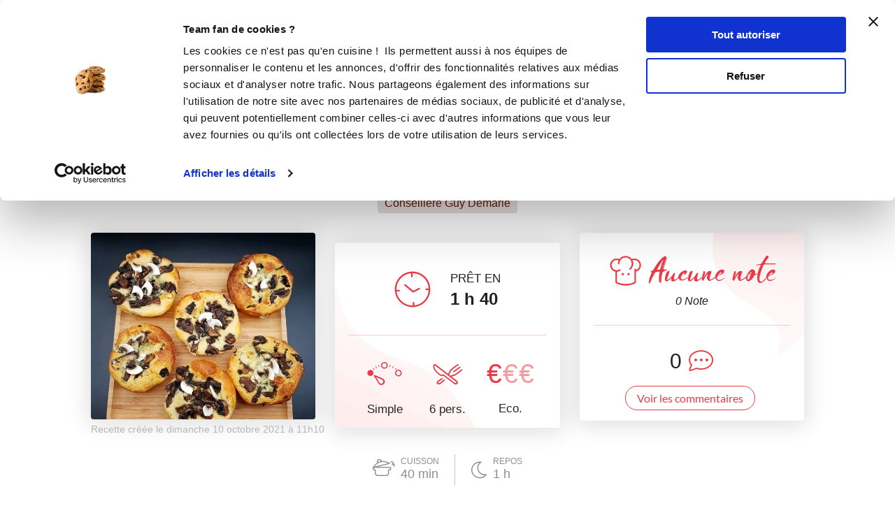

--- FILE ---
content_type: text/html; charset=utf-8
request_url: https://www.guydemarle.com/recettes/brioches-forestieres-de-nathencuisine-32601
body_size: 18702
content:
<!DOCTYPE html><html><head><!-- Quantcast Choice. Consent Manager Tag v2.0 (for TCF 2.0) -->
<script type="text/javascript" async=true>
(function() {
  var host = window.location.hostname;
  var element = document.createElement('script');
  var firstScript = document.getElementsByTagName('script')[0];
  var url = 'https://quantcast.mgr.consensu.org'
    .concat('/choice/', 'kLJA6VszszHAz', '/', host, '/choice.js')
  var uspTries = 0;
  var uspTriesLimit = 3;
  element.async = true;
  element.type = 'text/javascript';
  element.src = url;

  firstScript.parentNode.insertBefore(element, firstScript);

  function makeStub() {
    var TCF_LOCATOR_NAME = '__tcfapiLocator';
    var queue = [];
    var win = window;
    var cmpFrame;

    function addFrame() {
      var doc = win.document;
      var otherCMP = !!(win.frames[TCF_LOCATOR_NAME]);

      if (!otherCMP) {
        if (doc.body) {
          var iframe = doc.createElement('iframe');

          iframe.style.cssText = 'display:none';
          iframe.name = TCF_LOCATOR_NAME;
          doc.body.appendChild(iframe);
        } else {
          setTimeout(addFrame, 5);
        }
      }
      return !otherCMP;
    }

    function tcfAPIHandler() {
      var gdprApplies;
      var args = arguments;

      if (!args.length) {
        return queue;
      } else if (args[0] === 'setGdprApplies') {
        if (
          args.length > 3 &&
          args[2] === 2 &&
          typeof args[3] === 'boolean'
        ) {
          gdprApplies = args[3];
          if (typeof args[2] === 'function') {
            args[2]('set', true);
          }
        }
      } else if (args[0] === 'ping') {
        var retr = {
          gdprApplies: gdprApplies,
          cmpLoaded: false,
          cmpStatus: 'stub'
        };

        if (typeof args[2] === 'function') {
          args[2](retr);
        }
      } else {
        queue.push(args);
      }
    }

    function postMessageEventHandler(event) {
      var msgIsString = typeof event.data === 'string';
      var json = {};

      try {
        if (msgIsString) {
          json = JSON.parse(event.data);
        } else {
          json = event.data;
        }
      } catch (ignore) {}

      var payload = json.__tcfapiCall;

      if (payload) {
        window.__tcfapi(
          payload.command,
          payload.version,
          function(retValue, success) {
            var returnMsg = {
              __tcfapiReturn: {
                returnValue: retValue,
                success: success,
                callId: payload.callId
              }
            };
            if (msgIsString) {
              returnMsg = JSON.stringify(returnMsg);
            }
            event.source.postMessage(returnMsg, '*');
          },
          payload.parameter
        );
      }
    }

    while (win) {
      try {
        if (win.frames[TCF_LOCATOR_NAME]) {
          cmpFrame = win;
          break;
        }
      } catch (ignore) {}

      if (win === window.top) {
        break;
      }
      win = win.parent;
    }
    if (!cmpFrame) {
      addFrame();
      win.__tcfapi = tcfAPIHandler;
      win.addEventListener('message', postMessageEventHandler, false);
    }
  };

  makeStub();

  var uspStubFunction = function() {
    var arg = arguments;
    if (typeof window.__uspapi !== uspStubFunction) {
      setTimeout(function() {
        if (typeof window.__uspapi !== 'undefined') {
          window.__uspapi.apply(window.__uspapi, arg);
        }
      }, 500);
    }
  };

  var checkIfUspIsReady = function() {
    uspTries++;
    if (window.__uspapi === uspStubFunction && uspTries < uspTriesLimit) {
      console.warn('USP is not accessible');
    } else {
      clearInterval(uspInterval);
    }
  };

  if (typeof window.__uspapi === 'undefined') {
    window.__uspapi = uspStubFunction;
    var uspInterval = setInterval(checkIfUspIsReady, 6000);
  }
})();
</script>
<!-- End Quantcast Choice. Consent Manager Tag v2.0 (for TCF 2.0) --><title>Brioches forestières de Nathencuisine | Guy Demarle</title><meta name="csrf-param" content="authenticity_token" />
<meta name="csrf-token" content="95b3Ims0FTzg1Fj2AIV0gWLRfkH8l1J0ifmSMM6vxWE0bkOPxF3zorybCRE7St8iywv5B4SbF1fZqR2JxQiQ8Q==" /><link rel="shortcut icon" type="image/x-icon" href="/assets/fav-club-4cd2f06d1e9f64a6f6ca960b51df8bb05c2069d60426b198401fa373cebefd8b.webp" /><meta content="IE=edge,chrome=1" http-equiv="X-UA-Compatible" /><meta content="width=device-width, initial-scale=1.0, maximum-scale=1.0" name="viewport" /><meta content="Brioches forestières de Nathencuisine (apéritifs Automne) - Prêt en 1 h 40 min - Recette simple et à coût eco. pour 6 personne(s). Créée par nathencuisine" name="description" /><!--Facebook Open Graph data--><meta content="Brioches forestières de Nathencuisine | Guy Demarle" property="og:title" /><meta content="website" property="og:type" /><meta content="https://www.guydemarle.com/recettes/brioches-forestieres-de-nathencuisine-32601" property="og:url" /><meta content="https://www.guydemarle.com/rails/active_storage/blobs/eyJfcmFpbHMiOnsibWVzc2FnZSI6IkJBaHBBOGk4QWc9PSIsImV4cCI6bnVsbCwicHVyIjoiYmxvYl9pZCJ9fQ==--4fd6984a1643f1806238ae874bf6f69535c8369f/Tarte%20brioch%C3%A9e%20foresti%C3%A8re.jpg" property="og:image" /><meta content="Brioches forestières de Nathencuisine (apéritifs Automne) - Prêt en 1 h 40 min - Recette simple et à coût eco. pour 6 personne(s). Créée par nathencuisine" property="og:description" /><meta content="Brioches forestières de Nathencuisine | Guy Demarle" property="og:site_name" /><script>window.dataLayer = window.dataLayer || [];
window.dataLayer.push({
  'userId': "",
  'userStatut': "",
  'userICK': 0,
  'userBS': 0,
});</script><script>window.dataLayer[0].pageType = "recette_specifique";
window.dataLayer[0].itemName = "Brioches forestières de Nathencuisine";
window.dataLayer[0].itemId = "32601";
window.dataLayer[0].recetteType = "classique";</script><script>(function (w, d, s, l, i) {
    w[l] = w[l] || [];
    w[l].push({
        'gtm.start':
            new Date().getTime(), event: 'gtm.js'
    });
    var f = d.getElementsByTagName(s)[0],
        j = d.createElement(s), dl = l != 'dataLayer' ? '&l=' + l : '';
    j.async = true;
    j.src =
        'https://www.googletagmanager.com/gtm.js?id=' + i + dl;
    f.parentNode.insertBefore(j, f);
})(window, document, 'script', 'dataLayer', 'GTM-NQ5XGTT');</script><script src="/assets/application-61e4232fcfcd782a188c3be159050c434ee0f5c851d37761815d9c67860c071d.js"></script><script src="https://cdn.jsdelivr.net/npm/js-cookie@rc/dist/js.cookie.min.js"></script><script crossorigin="anonymous" integrity="sha512-k9tXNhELZgnBVhd+IWZ2XOlvjGQUdD2De2k8wvH+5jdDuK5tQXIALEjro21Nyi8M22HVYZvNCfRQyBMZAaEqrw==" referrerpolicy="no-referrer" src="https://cdnjs.cloudflare.com/ajax/libs/mediaelement/5.0.5/mediaelement.min.js"></script><script crossorigin="anonymous" integrity="sha512-9x7Fbp4oRsNE3pMLv5EirYCwa4BPGOuMjQIdeDRd6XSdSm1slQBET2Smn7ehKedVGsaNIgX9Bwo6khHQJJtWzg==" referrerpolicy="no-referrer" src="https://cdnjs.cloudflare.com/ajax/libs/mediaelement/5.0.5/mediaelement-and-player.min.js"></script><link crossorigin="anonymous" href="https://cdnjs.cloudflare.com/ajax/libs/mediaelement/5.0.5/mediaelementplayer.min.css" integrity="sha512-uPQKP62rFWcB9WqloOcrcgA5g6DTEGm8MzM2trLIPo56C4S4IlZ9PePhDo+Bcg7xT/ntwWrn0sDSPiuVkSG7DA==" referrerpolicy="no-referrer" rel="stylesheet" /><link href="https://fonts.googleapis.com/icon?family=Material+Icons" rel="stylesheet" /><link rel="stylesheet" media="all" href="/assets/application-edfeb1b2ac420743a21b29fa71fb5fed6bf58acdd336d2cc828fc8d1a499206e.css" /><script type="application/ld+json">{"@context":"https://schema.org/","@type":"Recipe","name":"Brioches forestières de Nathencuisine","image":["https://www.guydemarle.com/rails/active_storage/representations/eyJfcmFpbHMiOnsibWVzc2FnZSI6IkJBaHBBOGk4QWc9PSIsImV4cCI6bnVsbCwicHVyIjoiYmxvYl9pZCJ9fQ==--4fd6984a1643f1806238ae874bf6f69535c8369f/[base64]--742eade4ff75bd4a937ab6b424a27ad234b94e62/Tarte%20brioch%C3%A9e%20foresti%C3%A8re.jpg"],"author":{"@type":"Person","name":"nathencuisine"},"datePublished":"2021-10-10T11:10:22.727+02:00","cookTime":"PT40M","totalTime":"PT100M","keywords":"Brioches forestières de Nathencuisine, apéritifs, entrées, plats, Automne","recipeYield":"6 portions","recipeCategory":"apéritifs, entrées, plats","recipeCuisine":"Automne","recipeIngredient":["100 gramme(s) + 20 gramme(s) de beurre","300 gramme(s) de farine","300 gramme(s)  lait","10 gramme(s) de sucre","5 gramme(s) d'sel","5 gramme(s) de levure sèche de boulanger","1 oeuf(s)","40 gramme(s) de vin blanc sec","150 gramme(s) de échalote(s)","20 gramme(s) d'ail","500 gramme(s) de champignons de Paris","80 gramme(s) de crème fraîche","3 champignon(s) de paris","20 gramme(s) + 50 gramme(s) de fourme d'ambert"," cerneaux de noix"],"recipeInstructions":[{"@type":"HowToStep","text":"Cette recette est inspirée de la recette du Chef Ulric : https://www.guydemarle.com/recettes/tarte-briochee-aux-champignons-et-au-fromage-32254\n\nJe l'ai adaptée à mes gouts et ce que j'ai dans mes placards/réfrigérateur et l'ai cuite dans les Grands ronds. \n\nRetrouvez une versions Indice Glycémique réduit de cette recette en tapant : Brioches forestières IG Bas de Nathencuisine. \n\nPour encore plus de recettes, suivez moi sur ma page Facebook Nathencuisine Ateliers Culinaires ou sur Instagram Nathencsuisine_GuyDemarle_33"},{"@type":"HowToStep","text":"1- (Etape facultative si vous n'aimez pas l'ail et/ou l'échalotte) Émincez les échalotes et l’ail avec la mandoline compacte. Faites-les suer au beurre 2 minutes environ avec une pincée de sel.\n\n2-Ajoutez les champignons détaillés en quartiers. Faites saisir 3 minutes à feu vif. \n\n3- Ajoutez le vin et faites réduire presque à sec. NB : On peut remplacer le vin par du porto ou du Madeire. \n\n4- Débarrassez dans un cul-de-poule puis ajoutez la crème fraîche. Salez et poivrez puis laissez refroidir."},{"@type":"HowToStep","text":"1- Préchauffez votre four à 180°C (th. 6).\n\n2- Répartissez la garniture de champignons sur la pâte.  Parsemez de 50g de morceaux de fourme d'ambert. \n\n3-Avec le manche rond d'une mini spatule, faites quelques trous afin d’enfoncer légèrement la garniture dans la pâte. Faites cuire 40 minutes à 180°C (th. 6).\n\n4- A la sortie du four, répartissez harmonieusement quelques champignons frais, du persil et quelques morceaux de fourme (20g) . Ajoutez quelques noix.\n\nServez en plat ou en entrée avec une salade d'endive ou une frisée. \nRéalisez cette recette dans un moule plus petit (palets, par exemple) et servez en apéritif. "},{"@type":"HowToStep","text":"1- Faites fondre le beurre puis ajoutez le lait préalablement chauffé. Faites tiédir le tout en - mélangeant à la spatule.\n\n2- Dans un cul-de-poule, mélangez la farine, le sucre, le sel et la levure. Ajoutez le mélange tiède et l’œuf tout en mélangeant vivement au fouet. \n\n3-Placez votre moule sur une plaque perforée et répartissez la pâte dedans. Laissez reposer 1 heure sans couvrir."}],"aggregateRating":{"type":"AggregateRating","ratingValue":0.0,"ratingCount":0,"bestRating":"5","worstRating":"0"}}</script><end></end></head><body class="recipes_body action_show"><noscript><iframe height="0" src="https://www.googletagmanager.com/ns.html?id=GTM-NQ5XGTT" style="display:none;visibility:hidden" width="0"></iframe></noscript><div class="ui fixed menu secondary-nav" id="top-bar"><a class="item secondary-nav__first" href="/">Le Club</a><a target="_blank" class="item" href="https://icookin.guydemarle.com/"><img alt="i-Cook&#39;in" class="ui image secondary-nav__img" src="/assets/club/nav/nav-galaxite-ick-8668821dee31b667675a739256b9a52dc8ecf0bb060bdd7d1ea14873e4d6d855.webp" />i-Cook&#39;in</a><a target="_blank" class="item" href="https://besave.guydemarle.com/"><img alt="Be Save" class="ui image secondary-nav__img" src="/assets/club/nav/nav-galaxite-besave-b6d0dbdcfc3bcb43a55126f58ff75d3ea85d6eb1c57fe76d8651e1d1516de89d.webp" />Be Save</a><a target="_blank" class="item" href="https://boutique.guydemarle.com"><img alt="Boutique" class="ui image secondary-nav__img" src="/assets/club/nav/nav-galaxite-boutique-90b17eb3f65fd15e6d7e2837645a8afdd8ac0abdf17402f6ac8e0adedeb1cad0.webp" />Boutique</a><a class="item " href="/canofea"><img alt="Canofea" class="ui image secondary-nav__img" src="/assets/club/nav/nav-galaxite-canofea-8d2fbb6aeba93e8c474a7de42a94ff793d56e8895fc0c49e21008ad9ffb74ba3.webp" />Canofea</a><a class="item " href="/borealia"><img alt="Borealia" class="ui image secondary-nav__img" src="/assets/club/nav/nav-galaxite-borealia-fa880a6fe2fb70895e464e44e70077c3af192dd147d1b9cad0da19500f43de5e.webp" />Borealia</a><div class="ui right menu secondary-nav__right"><a class="item" target="_blank" href="https://boutique.guydemarle.com/ateliers"> Atelier Culinaire</a><a class="item" target="_blank" href="http://demarrer.guy-demarle.fr/">Le métier</a><a class="item" target="_blank" href="https://boutique.guydemarle.com/content/4-qui-sommes-nous">Guy Demarle</a></div></div><div class="ui fixed menu primary-nav"><div class="ui item primary-nav__hide-desktop primary-nav__display-mobile"><button class="hamburger" id="openMobileNav" type="button"><span class="hamburger-box"><span class="hamburger-inner"></span></span></button></div><a class="header item primary-nav__display-mobile push-left" href="/"><img alt="Logo" class="ui image logo--primary" src="/assets/club/logo-gdm-40d1ffdf393d6b0690a58aed80a24d1efe64dc9d717b6ffb1fd3602c2b964206.svg" /></a><div class="ui item primary-nav__search primary-nav__display-mobile user-logged-out"><div class="ui fluid category search general navigation custom-search"><div class="ui icon input"><input type="search" name="search" id="search" placeholder="Recette, ingrédient, auteur ..." class="prompt general navigation" data-search="Rechercher" data-in-the-recipes="dans les recettes" /><i class="gdm-search-logo icon"></i></div><div class="results primary-nav__search-results"></div></div></div><div class="ui dropdown classic top pointing item custom-dropdown custom-dropdown--center" tabindex="0">Recettes<i class="chevron down icon"></i><div class="menu" tabindex="-1"><a class="item" href="/recettes">Toutes les recettes</a><a class="item" href="/categories-recettes">Catégories</a><a class="item" href="/thematiques-recettes">Thématiques</a><a class="item" href="/categories-produits">Recettes par moule</a><a class="item" href="/recettes?is_icookable=true">Recettes i-Cook&#39;in</a><a class="item" href="/ma-selection-de-recettes">Recommandées pour moi</a><a class="item" href="/je-vide-mon-frigo">Je vide mon frigo</a></div></div><div class="ui item link"><a href="https://mag.guydemarle.com/">Le mag</a></div><div class="ui item link"><i class="gdm-boutique-nav icon"></i><a target="_blank" href="https://boutique.guydemarle.com">La boutique</a></div><div class="ui right menu primary-nav__right push-right"><div class="item"><a class="primary-nav__login" href="/se-connecter">Se connecter</a></div><div class="item"><a class="custom-button primary-nav__register" href="/rejoindre-le-club">S&#39;inscrire</a></div></div></div><aside class="mobile-nav" id="offCanvas"><div class="mobile-nav__container"><div class="mobile-nav__wrap"><button class="close js-offcanvas-close"></button><div class="mobile-nav__header"><div class="header__buttons"><a class="buttons__login" href="/se-connecter">Se connecter</a><a class="custom-button buttons__register" href="/rejoindre-le-club">S&#39;inscrire</a></div></div><ul class="fr-accordion js-fr-accordion mobile-nav__links mobile-nav__second-menu"><li class="mobile-nav__link--big"><a href="/">CLUB</a></li><li class="mobile-nav__link--big"><a href="/canofea">CANOFEA</a></li><li class="mobile-nav__link--big"><a href="/borealia">BOREALIA</a></li><li class="fr-accordion__header js-fr-accordion__header mobile-nav__link--big" id="accordion-header-3">Recettes<span class="chevron"></span></li><ul class="fr-accordion__panel js-fr-accordion__panel mobile-nav__links mobile-nav__submenu" id="accordion-panel-3"><li><a class="mobile-nav__link--small" href="/recettes">Toutes les recettes</a></li><li><a class="mobile-nav__link--small" href="/categories-recettes">Catégories</a></li><li><a class="mobile-nav__link--small" href="/thematiques-recettes">Thématiques</a></li><li><a class="mobile-nav__link--small" href="/categories-produits">Recettes par moule</a></li><li><a class="mobile-nav__link--small" href="/recettes?is_icookable=true">Recettes i-Cook&#39;in</a></li><li><a class="mobile-nav__link--small" href="/ma-selection-de-recettes">Recommandées pour moi</a></li><li><a class="mobile-nav__link--small" href="/je-vide-mon-frigo">Je vide mon frigo</a></li></ul><li class="mobile-nav__link--big"><a href="https://mag.guydemarle.com/">Le mag</a></li><li class="mobile-nav__link--big"><a target="_blank" href="https://boutique.guydemarle.com">La boutique</a></li></ul></div><div class="mobile-nav__footer"><div class="follow-us__socials"><a class="i gdm-facebook gdm-icon" href="https://www.facebook.com/guy.demarle/" target="_blank"></a><a class="i gdm-pinterest gdm-icon" href="https://www.pinterest.fr/GDofficiel/" target="_blank"></a><a class="i gdm-twitter gdm-icon" href="https://twitter.com/guydemarle" target="_blank"></a><a class="i gdm-youtube gdm-icon" href="https://www.youtube.com/user/GuyDemarleGP" target="_blank"><span class="path1"><span class="path2"></span></span></a><a class="i gdm-instagram gdm-icon" href="https://www.instagram.com/guydemarle/" target="_blank"></a></div></div></div></aside><div class="pusher" id="context"><div class="ui custom-breadcrumb"><div class="ui container">  <div class="ui breadcrumb">
      <a href="/">Accueil</a>
      <div class="divider">/</div>
      <a href="/recettes">Recettes</a>
      <div class="divider">/</div>
    <div class="active section">
      Brioches forestières de Nathencuisine
    </div>
  </div>
</div></div><div class="ui container container--main semantic-flash"></div><script>var button_id = ""
var button_info = {
  "right": "0",
  "top": "300px",
  "color": "black",
  "background": "#eee",
  "title": "Ajouter<br> à ma liste ambassadeur"
}
var product_id = "32601"
var product_name = "Brioches forestières de Nathencuisine"
var product_description = "Brioches forestières de Nathencuisine"
var product_price = 0
var product_image = "https://www.guydemarle.com/rails/active_storage/blobs/eyJfcmFpbHMiOnsibWVzc2FnZSI6IkJBaHBBOGk4QWc9PSIsImV4cCI6bnVsbCwicHVyIjoiYmxvYl9pZCJ9fQ==--4fd6984a1643f1806238ae874bf6f69535c8369f/Tarte%20brioch%C3%A9e%20foresti%C3%A8re.jpg"
var product_url = "https://www.guydemarle.com/recettes/brioches-forestieres-de-nathencuisine-32601"
var scenario = 1</script><script src="/assets/popsell_tag-81c43c8b89910431ecde78ea9f0bf015c97bad4a78e18f7493cc30a290e98bb9.js"></script><div class="recipe-wrap"><div class="ui vertical stripe intro main-bg-recipe"><div class="ui stackable very relaxed center aligned grid container printable"><div class="single-recipe__header"><h1 class="single-recipe__title custom-title custom-title--h1 text-center">Brioches forestières de Nathencuisine</h1></div><div class="row single-recipe__tags except-mobile"><div class="ten wide column"><div class="ui label custom-label--rounded custom-label--category"><a href="/recettes?categories=ap%C3%A9ritifs&amp;lock=categories"><h2>apéritifs</h2></a></div><div class="ui label custom-label--rounded custom-label--category"><a href="/recettes?categories=entr%C3%A9es&amp;lock=categories"><h2>entrées</h2></a></div><div class="ui label custom-label--rounded custom-label--category"><a href="/recettes?categories=plats&amp;lock=categories"><h2>plats</h2></a></div><div class="ui label custom-label--rounded custom-label--thematic"><a href="/recettes?lock=thematics&amp;thematics=Automne"><h2>Automne</h2></a></div></div></div><div class="row"><div class="twelve wide column"><a class="profil-image profile-image--small m-b-1 " href="/profil/nathaliep_b644-1294"><img class="ui avatar image" alt="nathencuisine" src="/rails/active_storage/representations/eyJfcmFpbHMiOnsibWVzc2FnZSI6IkJBaHBBMExtQWc9PSIsImV4cCI6bnVsbCwicHVyIjoiYmxvYl9pZCJ9fQ==--6fe89c7a9d889079fb68df9a93882004c9154ede/[base64]--ef313e8250189950dd202018f64e070b179a8589/nathencuisine.webp" /></a><a href="/profil/nathaliep_b644-1294"><div class="single-recipe__username">Nathalie Percheron</div></a><div class="row"><div class="ui label custom-label--status custom-label--medium">Conseillère Guy Demarle</div></div></div></div></div><div class="ui container m-t-1"><div class="ui three column aligned stackable doubling doubling-xs grid centered recipes-main-info"><div class="single-recipe__card column stretched first-col"><img class="ui image fluid static single-recipe__main-image" alt="Brioches forestières de Nathencuisine" src="/rails/active_storage/representations/eyJfcmFpbHMiOnsibWVzc2FnZSI6IkJBaHBBOGk4QWc9PSIsImV4cCI6bnVsbCwicHVyIjoiYmxvYl9pZCJ9fQ==--4fd6984a1643f1806238ae874bf6f69535c8369f/[base64]--929a1958a8630156464b089800ca739f1b4570de/Tarte%20brioch%C3%A9e%20foresti%C3%A8re.jpg" /><span class="created_at">Recette créée le dimanche 10 octobre 2021 à 11h10</span></div><div class="single-recipe__card center aligned column stretched"><div class="ui segment custom-card center-card mobile-only no-visible-print"><table class="recipe-infos"><tr><td><i class="gdm-recette-temps recipe__icons"></i></td><td><span class="gdm-recette-diffuculte_1 recipe__icons"></span></td><td><i class="gdm-recette-nbr-person recipe__icons"></i></td><td><span class="price-icon recipe__icons"><span class="path1">€</span><span class="path2 disabled">€</span><span class="path3 disabled">€</span></span></td></tr><tr><td class="text">1 <span class='time--hours'>h</span> 40</td><td class="text">Simple</td><td class="text">6 pers.</td><td class="text">Eco.</td></tr></table></div><div class="ui segment custom-card center-card except-mobile"><div class="clock-and-text except-mobile"><div class="item"><i class="gdm-recette-temps"></i></div><div class="item m-l-2"><p class="centered m-b-0">PRÊT EN</p><div class="centered no-margin time">1 <span class='time--hours'>h</span> 40</div></div></div><div class="ui divider custom-divider except-mobile"></div><div class="extra content"><div class="info"><span class="gdm-recette-diffuculte_1 recipe__icons"></span><div class="text diffuculte">Simple</div></div><div class="info"><i class="gdm-recette-nbr-person recipe__icons"></i><div class="text">6 pers.</div></div><div class="info"><span class="price-icon recipe__icons"><span class="path1">€</span><span class="path2 disabled">€</span><span class="path3 disabled">€</span></span><div class="text">Eco.</div></div></div></div></div><div class="postaffiliate_banner mobile-only sixteen wide column text-center empty-hidden no-visible-print" data-banner="b5" id="f337af5628ed-b5"><script type="text/javascript" src="https://guydemarle.postaffiliatepro.com/scripts/qf51kuhb4w?a_aid=clubguydemarle&amp;a_bid=2d002c40"></script>
</div><script>$(document).ready(() => {
  var $field = $("#f337af5628ed-b5")
  var children = $field.children()

  if (children.length === 1 && children.get(0).nodeName === 'SCRIPT') {
    $($field).hide()
  } else {
    $($field).show()
  }
})</script><div class="single-recipe__card center aligned column stretched no-visible-print"><div class="ui segment right-card"><div class="rating_comments"><div class="rating_comments__wrap"><img class="ui image" style="width: 50px" src="/assets/club/0-R-aucune-1343eaae09942badaa42646127fedba75b43821402be93e0b64491c28fa0170e.webp" /><div class="rating_comments__title">Aucune note</div></div><div class="row"><p class="number-rating">0&nbsp;Note</p></div></div><div class="ui divider custom-divider"></div><div class="comments-number m-b-1"><div class="item"><div class="time">0</div></div><div class="item"><i class="gdm-recette-commentaire-general"></i></div></div><a href="/recettes/brioches-forestieres-de-nathencuisine-32601#recipe-comments"><div class="ui button custom-button custom-button--filaire show-comments">Voir les commentaires</div></a></div></div></div></div><div class="ui container"><div class="flex justify-center flex-wrap devices-time"><div class="item flex flex-row flex-wrap items-center justify-center"><div class="devices-time__icon"><i class="gdm-recette-cuisson"></i></div><div class="devices-time__info"><div class="time no-margin">CUISSON</div><p>40 <span class='time--minutes'>min</span></p></div></div><div class="item flex flex-row flex-wrap items-center justify-center"><div class="devices-time__icon"><i class="gdm-recette-repos"></i></div><div class="devices-time__info"><div class="time no-margin">REPOS</div><p>1 <span class='time--hours'>h</span></p></div></div></div></div><div class="ui container centered aligned grid single-recipe__buttons"><a class="ui except-mobile labeled button pointing top left dropdown classic mini custom-button--labeled custom-dropdown custom-dropdown--button custom-dropdown--search favorites-dropdown add_recipe_to_favorite_list m-t-20-px" href="/se-connecter"><div class="ui button custom-button"><i class="gdm-recette-favoris gdm-icon"></i>Ajouter à mes favoris</div><div class="ui left pointing label">10</div></a><a class="ui mobile-only button not_allowed custom-button m-t-20-px" href="/se-connecter"><div class="ui button custom-button"><i class="gdm-recette-favoris gdm-icon"></i>Mes favoris</div></a><a class="ui except-mobile button not_allowed custom-button m-t-20-px" data-recipe="{&quot;id&quot;:32601,&quot;title&quot;:&quot;Brioches forestières de Nathencuisine&quot;}" href="/se-connecter"><i class="gdm-icon gd-calendar"></i>Ajouter à un menu hebdomadaire</a><a class="ui mobile-only button not_allowed custom-button m-t-20-px" data-recipe="{&quot;id&quot;:32601,&quot;title&quot;:&quot;Brioches forestières de Nathencuisine&quot;}" href="/se-connecter"><i class="gdm-icon gd-calendar"></i>Mes menus</a><div class="ui container grid center aligned m-t-1"><div class="recipe-social-links m-t-20-px"><div class="social-links__pictos"><button name="button" type="submit" onclick="window.print();return false;"><img class="ui image" alt="" src="/assets/club/profil/print-19b294f5efcf75a3fb29273b7afb76bb1981c764c26994d3bc30dfc71fea04f0.webp" width="34" height="34" /></button><button name="button" type="submit" data-hashtag="cuisine" data-sharer="facebook" data-url="https://www.guydemarle.com/recettes/brioches-forestieres-de-nathencuisine-32601"><img class="ui image" alt="" src="/assets/club/profil/sprite-fb-6a45975eb49170f68cde0178580e77079be02da12c1abb4950136ca65db86900.svg" width="34" height="34" /></button><button name="button" type="submit" data-hashtags="cookin, recipe" data-sharer="twitter" data-title="Brioches forestières de Nathencuisine" data-url="https://www.guydemarle.com/recettes/brioches-forestieres-de-nathencuisine-32601"><img class="ui image" alt="" src="/assets/club/profil/sprite-twitter-25252e4e77e7c846145e374a14c249eb98a1134722e29ce2ab7034655fb17abe.svg" width="34" height="34" /></button><button name="button" type="submit" data-sharer="pinterest" data-url="https://www.guydemarle.com/recettes/brioches-forestieres-de-nathencuisine-32601" data-image="https://www.guydemarle.com/rails/active_storage/blobs/eyJfcmFpbHMiOnsibWVzc2FnZSI6IkJBaHBBOGk4QWc9PSIsImV4cCI6bnVsbCwicHVyIjoiYmxvYl9pZCJ9fQ==--4fd6984a1643f1806238ae874bf6f69535c8369f/Tarte%20brioch%C3%A9e%20foresti%C3%A8re.jpg"><img class="ui image" alt="" src="/assets/club/profil/sprite-pinterest-eef64ece2e33f0e409484d19d7f054e3cef5fa75bc76642cbd57078d6d1517b7.svg" width="34" height="34" /></button></div></div><div class="postaffiliate_banner except-mobile text-center empty-hidden no-visible-print m-t-2" data-banner="b5" id="92daad71552c-b5"><script type="text/javascript" src="https://guydemarle.postaffiliatepro.com/scripts/qf51kuhb4w?a_aid=clubguydemarle&amp;a_bid=255574c1"></script>
</div><script>$(document).ready(() => {
  var $field = $("#92daad71552c-b5")
  var children = $field.children()

  if (children.length === 1 && children.get(0).nodeName === 'SCRIPT') {
    $($field).hide()
  } else {
    $($field).show()
  }
})</script></div></div></div><div class="product-bg mobile-only" id="products-panel-mobile"><div class="ui container"><h1 class="custom-title custom-title--h1 products-title">Les bons produits pour réussir la recette</h1><div class="glide" id="products-slider-mobile"><div class="glide__track" data-glide-el="track"><div class="glide__slides"><li class="glide__slide"><div class="product-link"><a class="item m-b-1" target="_blank" href="https://boutique.guydemarle.com/epicerie-en-ligne/228-levure-seche-de-boulanger-deshydratee.html"><img class="ui image" alt="Levure sèche de boulanger, 5 sachets de 11 g" src="/rails/active_storage/representations/eyJfcmFpbHMiOnsibWVzc2FnZSI6IkJBaHBBeTBwQlE9PSIsImV4cCI6bnVsbCwicHVyIjoiYmxvYl9pZCJ9fQ==--de13e3423fb7b88f4b01a8621ff4ec401a912e32/eyJfcmFpbHMiOnsibWVzc2FnZSI6IkJBaDdCam9VWTI5dFltbHVaVjl2Y0hScGIyNXpld1k2QzNKbGMybDZaVWtpQ0RRMk1BWTZCa1ZVIiwiZXhwIjpudWxsLCJwdXIiOiJ2YXJpYXRpb24ifX0=--b1339726a163efc2e8033712e3fb6cb9c776663f/Levure%20s%C3%A8che%20de%20boulanger,%205%20sachets%20de%2011%20g.webp" /></a></div><div class="content"><div class="header m-b-1 m-t-1 product-name">Levure sèche de boulanger, 5 sachets de 11 g</div></div><a class="ui button custom-button custom-button--icon m-b-1" target="_blank" href="https://boutique.guydemarle.com/epicerie-en-ligne/228-levure-seche-de-boulanger-deshydratee.html"><i class="gdm-recette-boutique gdm-icon"></i><span>Voir sur la boutique</span></a></li><li class="glide__slide"><div class="product-link"><a class="item m-b-1" target="_blank" href="https://boutique.guydemarle.com/accessoires-de-cuisine/684-grand-cul-de-poule-37l-25-cm-guy-demarle.html"><img class="ui image" alt="Grand cul de poule 3,7L / 25 cm" src="/rails/active_storage/representations/eyJfcmFpbHMiOnsibWVzc2FnZSI6IkJBaHBBKzhvQlE9PSIsImV4cCI6bnVsbCwicHVyIjoiYmxvYl9pZCJ9fQ==--7ec493058a85e63a6c948b60c07c727891fb945f/eyJfcmFpbHMiOnsibWVzc2FnZSI6IkJBaDdCam9VWTI5dFltbHVaVjl2Y0hScGIyNXpld1k2QzNKbGMybDZaVWtpQ0RRMk1BWTZCa1ZVIiwiZXhwIjpudWxsLCJwdXIiOiJ2YXJpYXRpb24ifX0=--b1339726a163efc2e8033712e3fb6cb9c776663f/Grand%20cul%20de%20poule%203,7L%20-%2025%20cm.webp" /></a></div><div class="content"><div class="header m-b-1 m-t-1 product-name">Grand cul de poule 3,7L / 25 cm</div></div><a class="ui button custom-button custom-button--icon m-b-1" target="_blank" href="https://boutique.guydemarle.com/accessoires-de-cuisine/684-grand-cul-de-poule-37l-25-cm-guy-demarle.html"><i class="gdm-recette-boutique gdm-icon"></i><span>Voir sur la boutique</span></a></li><li class="glide__slide"><div class="product-link"><a class="item m-b-1" target="_blank" href="https://boutique.guydemarle.com/moules-ohra/4511-moule-6-grands-ronds-ohra.html"><img class="ui image" alt="Moule 6 grands ronds OHRA®" src="/rails/active_storage/representations/eyJfcmFpbHMiOnsibWVzc2FnZSI6IkJBaHBBMG94QlE9PSIsImV4cCI6bnVsbCwicHVyIjoiYmxvYl9pZCJ9fQ==--bd433bcf42f030bf3bb2c19c67dd90096cb75e3e/eyJfcmFpbHMiOnsibWVzc2FnZSI6IkJBaDdCam9VWTI5dFltbHVaVjl2Y0hScGIyNXpld1k2QzNKbGMybDZaVWtpQ0RRMk1BWTZCa1ZVIiwiZXhwIjpudWxsLCJwdXIiOiJ2YXJpYXRpb24ifX0=--b1339726a163efc2e8033712e3fb6cb9c776663f/Moule%206%20grands%20ronds%20OHRA%C2%AE.webp" /></a></div><div class="content"><div class="header m-b-1 m-t-1 product-name">Moule 6 grands ronds OHRA®</div></div><a class="ui button custom-button custom-button--icon m-b-1" target="_blank" href="https://boutique.guydemarle.com/moules-ohra/4511-moule-6-grands-ronds-ohra.html"><i class="gdm-recette-boutique gdm-icon"></i><span>Voir sur la boutique</span></a></li></div></div><div class="glide__bullets" data-glide-el="controls[nav]"><button class="glide__bullet" data-glide-dir="=0"></button><button class="glide__bullet" data-glide-dir="=1"></button><button class="glide__bullet" data-glide-dir="=2"></button></div></div></div></div><div class="full-width"><div class="ui container"><div class="recipes_prep"><div class="top-recipes-prep"><h2 class="prep-title">Préparation de la pâte briochée</h2></div><div class="ui grid stackable prep-wrap"><div class="six wide column ingredients-container"><div class="ingredients-title">Ingredients<a class="ui button add_to_shopping_list not_allowed custom-button custom-button--filaire" data-group-id="44142" data-recipe="{&quot;id&quot;:32601,&quot;title&quot;:&quot;Brioches forestières de Nathencuisine&quot;,&quot;slug&quot;:&quot;brioches-forestieres-de-nathencuisine-32601&quot;}" href="/se-connecter"><i class="gdm-icon gd-shopping-cart"></i>Liste de courses</a><style type="text/css">.add_to_shopping_list{display:flex;align-items:center;font-size:1rem !important}.add_to_shopping_list i{vertical-align:middle;line-height:1px;margin-right:5px}</style></div><div class="ui divider"></div><div class="ingredients-list m-b-1"><div class="ingredients-single"><img class="ui image" alt="100 gramme(s) de beurre" src="/rails/active_storage/representations/eyJfcmFpbHMiOnsibWVzc2FnZSI6IkJBaHBBMGpXQWc9PSIsImV4cCI6bnVsbCwicHVyIjoiYmxvYl9pZCJ9fQ==--c6501236cf45abfb40eedd2cc2e7b93ba7773148/eyJfcmFpbHMiOnsibWVzc2FnZSI6IkJBaDdCam9VWTI5dFltbHVaVjl2Y0hScGIyNXpld1k2QzNKbGMybDZaVWtpQ0RJd01BWTZCa1ZVIiwiZXhwIjpudWxsLCJwdXIiOiJ2YXJpYXRpb24ifX0=--fa0086b05a33aa074b9feff0049a2e75a8099289/beurre.jpg" /><h3 class="ingredient-label"><span class='qty'><span class='qty'>100 gramme(s)</span></span> de beurre</h3></div><div class="ingredients-single"><img class="ui image" alt="300 gramme(s) de farine" src="/rails/active_storage/representations/eyJfcmFpbHMiOnsibWVzc2FnZSI6IkJBaHBBNkxXQWc9PSIsImV4cCI6bnVsbCwicHVyIjoiYmxvYl9pZCJ9fQ==--5aa5e12daf1a25838354363a10a6b045cd19a706/eyJfcmFpbHMiOnsibWVzc2FnZSI6IkJBaDdCam9VWTI5dFltbHVaVjl2Y0hScGIyNXpld1k2QzNKbGMybDZaVWtpQ0RJd01BWTZCa1ZVIiwiZXhwIjpudWxsLCJwdXIiOiJ2YXJpYXRpb24ifX0=--fa0086b05a33aa074b9feff0049a2e75a8099289/farine.jpg" /><h3 class="ingredient-label"><span class='qty'><span class='qty'>300 gramme(s)</span></span> de farine</h3></div><div class="ingredients-single"><img class="ui image" alt="300 gramme(s)  lait" src="/assets/2x_empty-space-ing-574ff3da2dc7e4499a5aea1a17f890a1765786945e52a35f3492ba49db4a083d.gif" /><h3 class="ingredient-label"><span class='qty'><span class='qty'>300 gramme(s)</span></span>  lait</h3></div><div class="ingredients-single"><img class="ui image" alt="10 gramme(s) de sucre" src="/assets/2x_empty-space-ing-574ff3da2dc7e4499a5aea1a17f890a1765786945e52a35f3492ba49db4a083d.gif" /><h3 class="ingredient-label"><span class='qty'><span class='qty'>10 gramme(s)</span></span> de sucre</h3></div><div class="ingredients-single"><img class="ui image" alt="5 gramme(s) d&#39;sel" src="/assets/2x_empty-space-ing-574ff3da2dc7e4499a5aea1a17f890a1765786945e52a35f3492ba49db4a083d.gif" /><h3 class="ingredient-label"><span class='qty'><span class='qty'>5 gramme(s)</span></span> d'sel</h3></div><div class="ingredients-single"><img class="ui image" alt="5 gramme(s) de levure sèche de boulanger" src="/rails/active_storage/representations/eyJfcmFpbHMiOnsibWVzc2FnZSI6IkJBaHBBK1hXQWc9PSIsImV4cCI6bnVsbCwicHVyIjoiYmxvYl9pZCJ9fQ==--08d056f5c963951277bd4944b83402b672a470d7/eyJfcmFpbHMiOnsibWVzc2FnZSI6IkJBaDdCam9VWTI5dFltbHVaVjl2Y0hScGIyNXpld1k2QzNKbGMybDZaVWtpQ0RJd01BWTZCa1ZVIiwiZXhwIjpudWxsLCJwdXIiOiJ2YXJpYXRpb24ifX0=--fa0086b05a33aa074b9feff0049a2e75a8099289/levure.jpg" /><h3 class="ingredient-label"><span class='qty'><span class='qty'>5 gramme(s)</span></span> de levure sèche de boulanger</h3></div><div class="ingredients-single"><img class="ui image" alt="1 oeuf(s)" src="/rails/active_storage/representations/eyJfcmFpbHMiOnsibWVzc2FnZSI6IkJBaHBBOXJXQWc9PSIsImV4cCI6bnVsbCwicHVyIjoiYmxvYl9pZCJ9fQ==--17074c29b380da96410ce60340e8727906006825/eyJfcmFpbHMiOnsibWVzc2FnZSI6IkJBaDdCam9VWTI5dFltbHVaVjl2Y0hScGIyNXpld1k2QzNKbGMybDZaVWtpQ0RJd01BWTZCa1ZVIiwiZXhwIjpudWxsLCJwdXIiOiJ2YXJpYXRpb24ifX0=--fa0086b05a33aa074b9feff0049a2e75a8099289/oeuf-s.jpg" /><h3 class="ingredient-label"><span class='qty'><span class='qty'>1</span></span> oeuf(s)</h3></div></div><div class="products-cta except-mobile no-visible-print"><a href="#products-panel"><img width="100%" src="/assets/club/products-cta-cc755a54af7d2d5cc06da9bcdb7b986dbd53765944da24b17e67683c99795f14.webp" /></a></div><div class="products-cta mobile-only"><a href="#products-panel-mobile"><img width="100%" src="/assets/club/products-cta-cc755a54af7d2d5cc06da9bcdb7b986dbd53765944da24b17e67683c99795f14.webp" /></a></div></div><div class="postaffiliate_banner mobile-only sixteen wide column text-center empty-hidden no-visible-print" data-banner="b10" id="57c06206c168-b10"><script type="text/javascript" src="https://guydemarle.postaffiliatepro.com/scripts/qf51kuhb4w?a_aid=clubguydemarle&amp;a_bid=f576b735"></script>
</div><script>$(document).ready(() => {
  var $field = $("#57c06206c168-b10")
  var children = $field.children()

  if (children.length === 1 && children.get(0).nodeName === 'SCRIPT') {
    $($field).hide()
  } else {
    $($field).show()
  }
})</script><div class="ten wide column"><div class="ui grid stackable"><div class="two wide column"></div><div class="fourteen wide column"><div class="steps-title">2 étapes<div class="ui divider"></div></div></div></div><div class="ui grid"><div class="three wide column count-steps"><span class="count-steps__label">1</span></div><div class="thirteen wide column"><div class="step-description">Cette recette est inspirée de la recette du Chef Ulric : https://www.guydemarle.com/recettes/tarte-briochee-aux-champignons-et-au-fromage-32254

Je l'ai adaptée à mes gouts et ce que j'ai dans mes placards/réfrigérateur et l'ai cuite dans les Grands ronds. 

Retrouvez une versions Indice Glycémique réduit de cette recette en tapant : Brioches forestières IG Bas de Nathencuisine. 

Pour encore plus de recettes, suivez moi sur ma page Facebook Nathencuisine Ateliers Culinaires ou sur Instagram Nathencsuisine_GuyDemarle_33</div></div></div><div class="ui grid"><div class="three wide column count-steps"><span class="count-steps__label">2</span></div><div class="thirteen wide column"><div class="step-description">1- Faites fondre le beurre puis ajoutez le lait préalablement chauffé. Faites tiédir le tout en - mélangeant à la spatule.

2- Dans un cul-de-poule, mélangez la farine, le sucre, le sel et la levure. Ajoutez le mélange tiède et l’œuf tout en mélangeant vivement au fouet. 

3-Placez votre moule sur une plaque perforée et répartissez la pâte dedans. Laissez reposer 1 heure sans couvrir.</div></div></div></div></div><div class="top-recipes-prep"><h2 class="prep-title">Préparation de la garniture</h2></div><div class="ui grid stackable prep-wrap"><div class="six wide column ingredients-container"><div class="ingredients-title">Ingredients<a class="ui button add_to_shopping_list not_allowed custom-button custom-button--filaire" data-group-id="44143" data-recipe="{&quot;id&quot;:32601,&quot;title&quot;:&quot;Brioches forestières de Nathencuisine&quot;,&quot;slug&quot;:&quot;brioches-forestieres-de-nathencuisine-32601&quot;}" href="/se-connecter"><i class="gdm-icon gd-shopping-cart"></i>Liste de courses</a><style type="text/css">.add_to_shopping_list{display:flex;align-items:center;font-size:1rem !important}.add_to_shopping_list i{vertical-align:middle;line-height:1px;margin-right:5px}</style></div><div class="ui divider"></div><div class="ingredients-list m-b-1"><div class="ingredients-single"><img class="ui image" alt="40 gramme(s) de vin blanc sec" src="/rails/active_storage/representations/eyJfcmFpbHMiOnsibWVzc2FnZSI6IkJBaHBBMi9YQWc9PSIsImV4cCI6bnVsbCwicHVyIjoiYmxvYl9pZCJ9fQ==--98f06e569ba943e3eddc69d7f292994fc438a953/eyJfcmFpbHMiOnsibWVzc2FnZSI6IkJBaDdCam9VWTI5dFltbHVaVjl2Y0hScGIyNXpld1k2QzNKbGMybDZaVWtpQ0RJd01BWTZCa1ZVIiwiZXhwIjpudWxsLCJwdXIiOiJ2YXJpYXRpb24ifX0=--fa0086b05a33aa074b9feff0049a2e75a8099289/vin-blanc-sec.jpg" /><h3 class="ingredient-label"><span class='qty'><span class='qty'>40 gramme(s)</span></span> de vin blanc sec</h3></div><div class="ingredients-single"><img class="ui image" alt="150 gramme(s) de échalote(s)" src="/rails/active_storage/representations/eyJfcmFpbHMiOnsibWVzc2FnZSI6IkJBaHBBNWpYQWc9PSIsImV4cCI6bnVsbCwicHVyIjoiYmxvYl9pZCJ9fQ==--dd9800ef03f7397ff4de64eecdc9d12167232bfc/eyJfcmFpbHMiOnsibWVzc2FnZSI6IkJBaDdCam9VWTI5dFltbHVaVjl2Y0hScGIyNXpld1k2QzNKbGMybDZaVWtpQ0RJd01BWTZCa1ZVIiwiZXhwIjpudWxsLCJwdXIiOiJ2YXJpYXRpb24ifX0=--fa0086b05a33aa074b9feff0049a2e75a8099289/echalote-s.jpg" /><h3 class="ingredient-label"><span class='qty'><span class='qty'>150 gramme(s)</span></span> de échalote(s)</h3></div><div class="ingredients-single"><img class="ui image" alt="20 gramme(s) d&#39;ail" src="/rails/active_storage/representations/eyJfcmFpbHMiOnsibWVzc2FnZSI6IkJBaHBBLy9WQWc9PSIsImV4cCI6bnVsbCwicHVyIjoiYmxvYl9pZCJ9fQ==--eff057b136a88cea45d783fe940d40cefb74aad4/eyJfcmFpbHMiOnsibWVzc2FnZSI6IkJBaDdCam9VWTI5dFltbHVaVjl2Y0hScGIyNXpld1k2QzNKbGMybDZaVWtpQ0RJd01BWTZCa1ZVIiwiZXhwIjpudWxsLCJwdXIiOiJ2YXJpYXRpb24ifX0=--fa0086b05a33aa074b9feff0049a2e75a8099289/ail.jpg" /><h3 class="ingredient-label"><span class='qty'><span class='qty'>20 gramme(s)</span></span> d'ail</h3></div><div class="ingredients-single"><img class="ui image" alt="20 gramme(s) de beurre" src="/rails/active_storage/representations/eyJfcmFpbHMiOnsibWVzc2FnZSI6IkJBaHBBMGpXQWc9PSIsImV4cCI6bnVsbCwicHVyIjoiYmxvYl9pZCJ9fQ==--c6501236cf45abfb40eedd2cc2e7b93ba7773148/eyJfcmFpbHMiOnsibWVzc2FnZSI6IkJBaDdCam9VWTI5dFltbHVaVjl2Y0hScGIyNXpld1k2QzNKbGMybDZaVWtpQ0RJd01BWTZCa1ZVIiwiZXhwIjpudWxsLCJwdXIiOiJ2YXJpYXRpb24ifX0=--fa0086b05a33aa074b9feff0049a2e75a8099289/beurre.jpg" /><h3 class="ingredient-label"><span class='qty'><span class='qty'>20 gramme(s)</span></span> de beurre</h3></div><div class="ingredients-single"><img class="ui image" alt="500 gramme(s) de champignons de Paris" src="/rails/active_storage/representations/eyJfcmFpbHMiOnsibWVzc2FnZSI6IkJBaHBBMkhXQWc9PSIsImV4cCI6bnVsbCwicHVyIjoiYmxvYl9pZCJ9fQ==--5a770bc4b128f438620fa439d4186d5d7b6be732/eyJfcmFpbHMiOnsibWVzc2FnZSI6IkJBaDdCam9VWTI5dFltbHVaVjl2Y0hScGIyNXpld1k2QzNKbGMybDZaVWtpQ0RJd01BWTZCa1ZVIiwiZXhwIjpudWxsLCJwdXIiOiJ2YXJpYXRpb24ifX0=--fa0086b05a33aa074b9feff0049a2e75a8099289/champignon-s.jpg" /><h3 class="ingredient-label"><span class='qty'><span class='qty'>500 gramme(s)</span></span> de champignons de Paris</h3></div><div class="ingredients-single"><img class="ui image" alt="80 gramme(s) de crème fraîche" src="/rails/active_storage/representations/eyJfcmFpbHMiOnsibWVzc2FnZSI6IkJBaHBBNERXQWc9PSIsImV4cCI6bnVsbCwicHVyIjoiYmxvYl9pZCJ9fQ==--69eb0463a27fa36db5b39dc0813353be56ab9640/eyJfcmFpbHMiOnsibWVzc2FnZSI6IkJBaDdCam9VWTI5dFltbHVaVjl2Y0hScGIyNXpld1k2QzNKbGMybDZaVWtpQ0RJd01BWTZCa1ZVIiwiZXhwIjpudWxsLCJwdXIiOiJ2YXJpYXRpb24ifX0=--fa0086b05a33aa074b9feff0049a2e75a8099289/creme-fraiche.jpg" /><h3 class="ingredient-label"><span class='qty'><span class='qty'>80 gramme(s)</span></span> de crème fraîche</h3></div></div><div class="products-cta except-mobile no-visible-print"><a href="#products-panel"><img width="100%" src="/assets/club/products-cta-cc755a54af7d2d5cc06da9bcdb7b986dbd53765944da24b17e67683c99795f14.webp" /></a></div><div class="products-cta mobile-only"><a href="#products-panel-mobile"><img width="100%" src="/assets/club/products-cta-cc755a54af7d2d5cc06da9bcdb7b986dbd53765944da24b17e67683c99795f14.webp" /></a></div></div><div class="ten wide column"><div class="ui grid stackable"><div class="two wide column"></div><div class="fourteen wide column"><div class="steps-title">1 étape<div class="ui divider"></div></div></div></div><div class="ui grid"><div class="three wide column count-steps"><span class="count-steps__label">1</span></div><div class="thirteen wide column"><div class="step-description">1- (Etape facultative si vous n'aimez pas l'ail et/ou l'échalotte) Émincez les échalotes et l’ail avec la mandoline compacte. Faites-les suer au beurre 2 minutes environ avec une pincée de sel.

2-Ajoutez les champignons détaillés en quartiers. Faites saisir 3 minutes à feu vif. 

3- Ajoutez le vin et faites réduire presque à sec. NB : On peut remplacer le vin par du porto ou du Madeire. 

4- Débarrassez dans un cul-de-poule puis ajoutez la crème fraîche. Salez et poivrez puis laissez refroidir.</div></div></div></div></div><div class="top-recipes-prep"><h2 class="prep-title">Montage</h2></div><div class="ui grid stackable prep-wrap"><div class="six wide column ingredients-container"><div class="ingredients-title">Ingredients<a class="ui button add_to_shopping_list not_allowed custom-button custom-button--filaire" data-group-id="44144" data-recipe="{&quot;id&quot;:32601,&quot;title&quot;:&quot;Brioches forestières de Nathencuisine&quot;,&quot;slug&quot;:&quot;brioches-forestieres-de-nathencuisine-32601&quot;}" href="/se-connecter"><i class="gdm-icon gd-shopping-cart"></i>Liste de courses</a><style type="text/css">.add_to_shopping_list{display:flex;align-items:center;font-size:1rem !important}.add_to_shopping_list i{vertical-align:middle;line-height:1px;margin-right:5px}</style></div><div class="ui divider"></div><div class="ingredients-list m-b-1"><div class="ingredients-single"><img class="ui image" alt="3 champignon(s) de paris" src="/rails/active_storage/representations/eyJfcmFpbHMiOnsibWVzc2FnZSI6IkJBaHBBMkhXQWc9PSIsImV4cCI6bnVsbCwicHVyIjoiYmxvYl9pZCJ9fQ==--5a770bc4b128f438620fa439d4186d5d7b6be732/eyJfcmFpbHMiOnsibWVzc2FnZSI6IkJBaDdCam9VWTI5dFltbHVaVjl2Y0hScGIyNXpld1k2QzNKbGMybDZaVWtpQ0RJd01BWTZCa1ZVIiwiZXhwIjpudWxsLCJwdXIiOiJ2YXJpYXRpb24ifX0=--fa0086b05a33aa074b9feff0049a2e75a8099289/champignon-s.jpg" /><h3 class="ingredient-label"><span class='qty'><span class='qty'>3</span></span> champignon(s) de paris</h3></div><div class="ingredients-single"><img class="ui image" alt="20 gramme(s) + 50 gramme(s) de fourme d&#39;ambert" src="/assets/2x_empty-space-ing-574ff3da2dc7e4499a5aea1a17f890a1765786945e52a35f3492ba49db4a083d.gif" /><h3 class="ingredient-label"><span class='qty'><span class='qty'>20 gramme(s)</span></span> + <span class='qty'>50 gramme(s)</span> de fourme d'ambert</h3></div><div class="ingredients-single"><img class="ui image" alt=" cerneaux de noix" src="/rails/active_storage/representations/eyJfcmFpbHMiOnsibWVzc2FnZSI6IkJBaHBBd2pYQWc9PSIsImV4cCI6bnVsbCwicHVyIjoiYmxvYl9pZCJ9fQ==--fd1defea5075290010bc52600424e5354dda9e1e/eyJfcmFpbHMiOnsibWVzc2FnZSI6IkJBaDdCam9VWTI5dFltbHVaVjl2Y0hScGIyNXpld1k2QzNKbGMybDZaVWtpQ0RJd01BWTZCa1ZVIiwiZXhwIjpudWxsLCJwdXIiOiJ2YXJpYXRpb24ifX0=--fa0086b05a33aa074b9feff0049a2e75a8099289/noix.jpg" /><h3 class="ingredient-label"><span class='qty'><span class='qty'></span></span> cerneaux de noix</h3></div></div><div class="products-cta except-mobile no-visible-print"><a href="#products-panel"><img width="100%" src="/assets/club/products-cta-cc755a54af7d2d5cc06da9bcdb7b986dbd53765944da24b17e67683c99795f14.webp" /></a></div><div class="products-cta mobile-only"><a href="#products-panel-mobile"><img width="100%" src="/assets/club/products-cta-cc755a54af7d2d5cc06da9bcdb7b986dbd53765944da24b17e67683c99795f14.webp" /></a></div></div><div class="ten wide column"><div class="ui grid stackable"><div class="two wide column"></div><div class="fourteen wide column"><div class="steps-title">1 étape<div class="ui divider"></div></div></div></div><div class="ui grid"><div class="three wide column count-steps"><span class="count-steps__label">1</span></div><div class="thirteen wide column"><div class="step-description">1- Préchauffez votre four à 180°C (th. 6).

2- Répartissez la garniture de champignons sur la pâte.  Parsemez de 50g de morceaux de fourme d'ambert. 

3-Avec le manche rond d'une mini spatule, faites quelques trous afin d’enfoncer légèrement la garniture dans la pâte. Faites cuire 40 minutes à 180°C (th. 6).

4- A la sortie du four, répartissez harmonieusement quelques champignons frais, du persil et quelques morceaux de fourme (20g) . Ajoutez quelques noix.

Servez en plat ou en entrée avec une salade d'endive ou une frisée. 
Réalisez cette recette dans un moule plus petit (palets, par exemple) et servez en apéritif. </div></div></div></div><div class="postaffiliate_banner except-mobile text-center empty-hidden no-visible-print" data-banner="b10" id="20efeba9eeda-b10"><script type="text/javascript" src="https://guydemarle.postaffiliatepro.com/scripts/qf51kuhb4w?a_aid=clubguydemarle&amp;a_bid=d7f9b24b"></script>
</div><script>$(document).ready(() => {
  var $field = $("#20efeba9eeda-b10")
  var children = $field.children()

  if (children.length === 1 && children.get(0).nodeName === 'SCRIPT') {
    $($field).hide()
  } else {
    $($field).show()
  }
})</script></div><div class="enjoy_meal"><div class="text">Bon appétit !</div></div></div></div></div><div class="product-bg no-visible-print except-mobile" id="products-panel"><div class="ui container"><h1 class="custom-title custom-title--h1 products-title">Les bons produits pour réussir la recette</h1><ul class="product-cards m-t-1"><li class="cards__item"><div class="card"><a class="card__image card__image--fence" target="_blank" href="https://boutique.guydemarle.com/moules-ohra/4511-moule-6-grands-ronds-ohra.html?utm_source=club&amp;utm_medium=pagerecettes&amp;utm_campaign=club_suggestions_produits"><img class="ui image" alt="Moule 6 grands ronds OHRA®" src="/rails/active_storage/representations/eyJfcmFpbHMiOnsibWVzc2FnZSI6IkJBaHBBMG94QlE9PSIsImV4cCI6bnVsbCwicHVyIjoiYmxvYl9pZCJ9fQ==--bd433bcf42f030bf3bb2c19c67dd90096cb75e3e/eyJfcmFpbHMiOnsibWVzc2FnZSI6IkJBaDdCam9VWTI5dFltbHVaVjl2Y0hScGIyNXpld1k2QzNKbGMybDZaVWtpQ0RRMk1BWTZCa1ZVIiwiZXhwIjpudWxsLCJwdXIiOiJ2YXJpYXRpb24ifX0=--b1339726a163efc2e8033712e3fb6cb9c776663f/Moule%206%20grands%20ronds%20OHRA%C2%AE.webp" /></a><div class="card__content"><p class="card__text">Moule 6 grands ronds OHRA®</p><a class="ui button custom-button custom-button--icon" target="_blank" href="https://boutique.guydemarle.com/moules-ohra/4511-moule-6-grands-ronds-ohra.html?utm_source=club&amp;utm_medium=pagerecettes&amp;utm_campaign=club_suggestions_produits"><i class="gdm-recette-boutique gdm-icon"></i><span>Voir sur la boutique</span></a></div></div></li><li class="cards__item"><div class="card"><a class="card__image card__image--fence" target="_blank" href="https://boutique.guydemarle.com/accessoires-de-cuisine/684-grand-cul-de-poule-37l-25-cm-guy-demarle.html?utm_source=club&amp;utm_medium=pagerecettes&amp;utm_campaign=club_suggestions_produits"><img class="ui image" alt="Grand cul de poule 3,7L / 25 cm" src="/rails/active_storage/representations/eyJfcmFpbHMiOnsibWVzc2FnZSI6IkJBaHBBKzhvQlE9PSIsImV4cCI6bnVsbCwicHVyIjoiYmxvYl9pZCJ9fQ==--7ec493058a85e63a6c948b60c07c727891fb945f/eyJfcmFpbHMiOnsibWVzc2FnZSI6IkJBaDdCam9VWTI5dFltbHVaVjl2Y0hScGIyNXpld1k2QzNKbGMybDZaVWtpQ0RRMk1BWTZCa1ZVIiwiZXhwIjpudWxsLCJwdXIiOiJ2YXJpYXRpb24ifX0=--b1339726a163efc2e8033712e3fb6cb9c776663f/Grand%20cul%20de%20poule%203,7L%20-%2025%20cm.webp" /></a><div class="card__content"><p class="card__text">Grand cul de poule 3,7L / 25 cm</p><a class="ui button custom-button custom-button--icon" target="_blank" href="https://boutique.guydemarle.com/accessoires-de-cuisine/684-grand-cul-de-poule-37l-25-cm-guy-demarle.html?utm_source=club&amp;utm_medium=pagerecettes&amp;utm_campaign=club_suggestions_produits"><i class="gdm-recette-boutique gdm-icon"></i><span>Voir sur la boutique</span></a></div></div></li><li class="cards__item"><div class="card"><a class="card__image card__image--fence" target="_blank" href="https://boutique.guydemarle.com/epicerie-en-ligne/228-levure-seche-de-boulanger-deshydratee.html?utm_source=club&amp;utm_medium=pagerecettes&amp;utm_campaign=club_suggestions_produits"><img class="ui image" alt="Levure sèche de boulanger, 5 sachets de 11 g" src="/rails/active_storage/representations/eyJfcmFpbHMiOnsibWVzc2FnZSI6IkJBaHBBeTBwQlE9PSIsImV4cCI6bnVsbCwicHVyIjoiYmxvYl9pZCJ9fQ==--de13e3423fb7b88f4b01a8621ff4ec401a912e32/eyJfcmFpbHMiOnsibWVzc2FnZSI6IkJBaDdCam9VWTI5dFltbHVaVjl2Y0hScGIyNXpld1k2QzNKbGMybDZaVWtpQ0RRMk1BWTZCa1ZVIiwiZXhwIjpudWxsLCJwdXIiOiJ2YXJpYXRpb24ifX0=--b1339726a163efc2e8033712e3fb6cb9c776663f/Levure%20s%C3%A8che%20de%20boulanger,%205%20sachets%20de%2011%20g.webp" /></a><div class="card__content"><p class="card__text">Levure sèche de boulanger, 5 sachets de 11 g</p><a class="ui button custom-button custom-button--icon" target="_blank" href="https://boutique.guydemarle.com/epicerie-en-ligne/228-levure-seche-de-boulanger-deshydratee.html?utm_source=club&amp;utm_medium=pagerecettes&amp;utm_campaign=club_suggestions_produits"><i class="gdm-recette-boutique gdm-icon"></i><span>Voir sur la boutique</span></a></div></div></li></ul></div></div><div class="ui container no-visible-print"><div class="postaffiliate_banner except-mobile text-center empty-hidden no-visible-print m-t-1" data-banner="b11" id="51edae60d2bd-b11"><script type="text/javascript" src="https://guydemarle.postaffiliatepro.com/scripts/qf51kuhb4w?a_aid=clubguydemarle&amp;a_bid=8e9a556b"></script></div><script>$(document).ready(() => {
  var $field = $("#51edae60d2bd-b11")
  var children = $field.children()

  if (children.length === 1 && children.get(0).nodeName === 'SCRIPT') {
    $($field).hide()
  } else {
    $($field).show()
  }
})</script><div class="postaffiliate_banner mobile-only sixteen wide column text-center empty-hidden no-visible-print" data-banner="b11" id="b8fb299a0ad7-b11"><script type="text/javascript" src="https://guydemarle.postaffiliatepro.com/scripts/qf51kuhb4w?a_aid=clubguydemarle&amp;a_bid=5f39c170"></script></div><script>$(document).ready(() => {
  var $field = $("#b8fb299a0ad7-b11")
  var children = $field.children()

  if (children.length === 1 && children.get(0).nodeName === 'SCRIPT') {
    $($field).hide()
  } else {
    $($field).show()
  }
})</script></div><div class="ui container related-recipes no-visible-print m-t-1"><h3 class="custom-title custom-title--h2">Vous aimerez aussi ...</h3><div class="except-mobile"><div class="ui four column stackable doubling doubling-xs tripling grid m-b-1 recipes-cards"><div class="column noselect stretched" id="barques-du-jardin-a-la-tapenade-sans-cook-in-17560"><div class="ui centered fluid card custom-card"><div class="image"><a onclick="window.history.pushState({}, &#39;&#39;, &#39;#barques-du-jardin-a-la-tapenade-sans-cook-in-17560&#39;);" href="/recettes/barques-du-jardin-a-la-tapenade-sans-cook-in-17560"><img class="ui image fluid static recipe-card__image" alt="Barques du jardin à la tapenade sans cook&#39;in" src="/rails/active_storage/representations/eyJfcmFpbHMiOnsibWVzc2FnZSI6IkJBaHBBMm1TQWc9PSIsImV4cCI6bnVsbCwicHVyIjoiYmxvYl9pZCJ9fQ==--413a0af1f5be6aa4705bb895268c1506a7a4c490/[base64]--929a1958a8630156464b089800ca739f1b4570de/barques-du-jardin-a-la-tapenade-sans-cook-in.jpg" /></a><a class="ui button not_allowed custom-button custom-round-icon weekly-menu-modal-icon" data-recipe="{&quot;id&quot;:17560,&quot;title&quot;:&quot;Barques du jardin à la tapenade sans cook&#39;in&quot;}" data-tooltip="Ajouter à un menu" href="/se-connecter"><i class="icon gd-calendar"></i></a><style type="text/css">.weekly-menu-modal-icon{position:absolute;bottom:10px;right:10px}</style><a class="ui button not_allowed custom-button custom-round-icon shopping-list-modal-icon" data-group-id="all" data-recipe="{&quot;id&quot;:17560,&quot;title&quot;:&quot;Barques du jardin à la tapenade sans cook&#39;in&quot;,&quot;slug&quot;:&quot;barques-du-jardin-a-la-tapenade-sans-cook-in-17560&quot;}" data-tooltip="Ajouter à une liste de courses" href="/se-connecter"><i class="gd-shopping-cart"></i></a><style type="text/css">.shopping-list-modal-icon{position:absolute;bottom:10px;left:10px}</style></div><div class="content recipe-card"><div class="header"><a class="profil-image profile-image--xsmall " href="/profil/martinem_503c-3651"><img class="img ui avatar image massive" alt="martine_mecoli" src="/rails/active_storage/representations/eyJfcmFpbHMiOnsibWVzc2FnZSI6IkJBaHBBeFkxQWc9PSIsImV4cCI6bnVsbCwicHVyIjoiYmxvYl9pZCJ9fQ==--91b80f33c7c8c01bdfeb7bfba058627405149af4/[base64]/martinem_503c.jpg" /></a><a class="author" href="/profil/martinem_503c-3651">martine_mecoli</a><h2 class="text-center m-b-2 recipe-title__wrap"><a onclick="window.history.pushState({}, &#39;&#39;, &#39;#barques-du-jardin-a-la-tapenade-sans-cook-in-17560&#39;);" class="title" href="/recettes/barques-du-jardin-a-la-tapenade-sans-cook-in-17560">Barques du jardin à la tapenade sans ...</a></h2></div></div><div class="divider-overlay text-center"><img class="ui image centered recipe-card__rating-img inline-b" style="width: 25px" src="/assets/club/4-N-very_good-a7948d9d00dcfbf133cee5dae9891b64aeaf22c0bfdfbf89219d5b4d1404cf45.webp" /><p class="inline-b">Très bon</p></div><div class="extra content"><div class="info"><i class="gdm-carte-temps icon"></i><span class="time-text">20 <span class='time--minutes'>min</span></span></div><div class="info"><i class="gdm-Contacter icon"></i><span class="comments-text">0</span></div><div class="info"><a class="ui labeled button pointing button mini add-to-favorites" href="/se-connecter"><div class="ui button mini"><i class="gdm-carte-unlike icon"></i></div><div class="ui left pointing label">21</div></a></div></div></div></div><div class="column noselect stretched" id="koulibiacs-de-saumon-revisites-sans-cook-in-18731"><div class="ui centered fluid card custom-card"><div class="image"><a onclick="window.history.pushState({}, &#39;&#39;, &#39;#koulibiacs-de-saumon-revisites-sans-cook-in-18731&#39;);" href="/recettes/koulibiacs-de-saumon-revisites-sans-cook-in-18731"><img class="ui image fluid static recipe-card__image" alt="Koulibiacs de saumon revisités sans cook&#39;in" src="/rails/active_storage/representations/eyJfcmFpbHMiOnsibWVzc2FnZSI6IkJBaHBBOHFXQWc9PSIsImV4cCI6bnVsbCwicHVyIjoiYmxvYl9pZCJ9fQ==--8b447952b0557216a31af7c7d0e5db602df2ded8/[base64]--929a1958a8630156464b089800ca739f1b4570de/koulibiacs-de-saumon-revisites-sans-cook-in.jpg" /></a><a class="ui button not_allowed custom-button custom-round-icon weekly-menu-modal-icon" data-recipe="{&quot;id&quot;:18731,&quot;title&quot;:&quot;Koulibiacs de saumon revisités sans cook&#39;in&quot;}" data-tooltip="Ajouter à un menu" href="/se-connecter"><i class="icon gd-calendar"></i></a><style type="text/css">.weekly-menu-modal-icon{position:absolute;bottom:10px;right:10px}</style><a class="ui button not_allowed custom-button custom-round-icon shopping-list-modal-icon" data-group-id="all" data-recipe="{&quot;id&quot;:18731,&quot;title&quot;:&quot;Koulibiacs de saumon revisités sans cook&#39;in&quot;,&quot;slug&quot;:&quot;koulibiacs-de-saumon-revisites-sans-cook-in-18731&quot;}" data-tooltip="Ajouter à une liste de courses" href="/se-connecter"><i class="gd-shopping-cart"></i></a><style type="text/css">.shopping-list-modal-icon{position:absolute;bottom:10px;left:10px}</style></div><div class="content recipe-card"><div class="header"><a class="profil-image profile-image--xsmall " href="/profil/martinem_503c-3651"><img class="img ui avatar image massive" alt="martine_mecoli" src="/rails/active_storage/representations/eyJfcmFpbHMiOnsibWVzc2FnZSI6IkJBaHBBeFkxQWc9PSIsImV4cCI6bnVsbCwicHVyIjoiYmxvYl9pZCJ9fQ==--91b80f33c7c8c01bdfeb7bfba058627405149af4/[base64]/martinem_503c.jpg" /></a><a class="author" href="/profil/martinem_503c-3651">martine_mecoli</a><h2 class="text-center m-b-2 recipe-title__wrap"><a onclick="window.history.pushState({}, &#39;&#39;, &#39;#koulibiacs-de-saumon-revisites-sans-cook-in-18731&#39;);" class="title" href="/recettes/koulibiacs-de-saumon-revisites-sans-cook-in-18731">Koulibiacs de saumon revisités sans c...</a></h2></div></div><div class="divider-overlay text-center"><img class="ui image centered recipe-card__rating-img inline-b" style="width: 25px" src="/assets/club/5-N-delicious-ee013f61aa7ceaa32aee2bb1aa28c6e36a89bb8a4af0ceb962e6f36721f4bd6b.webp" /><p class="inline-b">Délicieux</p></div><div class="extra content"><div class="info"><i class="gdm-carte-temps icon"></i><span class="time-text">20 <span class='time--minutes'>min</span></span></div><div class="info"><i class="gdm-Contacter icon"></i><span class="comments-text">0</span></div><div class="info"><a class="ui labeled button pointing button mini add-to-favorites" href="/se-connecter"><div class="ui button mini"><i class="gdm-carte-unlike icon"></i></div><div class="ui left pointing label">15</div></a></div></div></div></div><div class="column noselect stretched" id="feuilletes-de-st-jacques-et-crevettes-15564"><div class="ui centered fluid card custom-card"><div class="image"><a onclick="window.history.pushState({}, &#39;&#39;, &#39;#feuilletes-de-st-jacques-et-crevettes-15564&#39;);" href="/recettes/feuilletes-de-st-jacques-et-crevettes-15564"><img class="ui image fluid static recipe-card__image" alt="Feuilletés de St Jacques et crevettes" src="/rails/active_storage/representations/eyJfcmFpbHMiOnsibWVzc2FnZSI6IkJBaHBBMWVMQWc9PSIsImV4cCI6bnVsbCwicHVyIjoiYmxvYl9pZCJ9fQ==--724328ccb36bcc4153753e554ea8420a69fb38b5/[base64]--929a1958a8630156464b089800ca739f1b4570de/feuilletes-de-st-jacques-et-crevettes.jpg" /></a><a class="ui button not_allowed custom-button custom-round-icon weekly-menu-modal-icon" data-recipe="{&quot;id&quot;:15564,&quot;title&quot;:&quot;Feuilletés de St Jacques et crevettes&quot;}" data-tooltip="Ajouter à un menu" href="/se-connecter"><i class="icon gd-calendar"></i></a><style type="text/css">.weekly-menu-modal-icon{position:absolute;bottom:10px;right:10px}</style><a class="ui button not_allowed custom-button custom-round-icon shopping-list-modal-icon" data-group-id="all" data-recipe="{&quot;id&quot;:15564,&quot;title&quot;:&quot;Feuilletés de St Jacques et crevettes&quot;,&quot;slug&quot;:&quot;feuilletes-de-st-jacques-et-crevettes-15564&quot;}" data-tooltip="Ajouter à une liste de courses" href="/se-connecter"><i class="gd-shopping-cart"></i></a><style type="text/css">.shopping-list-modal-icon{position:absolute;bottom:10px;left:10px}</style></div><div class="content recipe-card"><div class="header"><a class="profil-image profile-image--xsmall " href="/profil/candyd_ed44-3409"><img class="img ui avatar image massive" alt="candy1506" src="/assets/60x60empty_user-538ba82164f7581183194f50f81b856beebc2a80f6bda19b63fa4da173f63685.webp" /></a><a class="author" href="/profil/candyd_ed44-3409">Candy Danis</a><div class="row"><div class="ui label custom-label--status custom-label--small">Conseillère Guy Demarle</div></div><h2 class="text-center m-b-2 recipe-title__wrap"><a onclick="window.history.pushState({}, &#39;&#39;, &#39;#feuilletes-de-st-jacques-et-crevettes-15564&#39;);" class="title" href="/recettes/feuilletes-de-st-jacques-et-crevettes-15564">Feuilletés de St Jacques et crevettes</a></h2></div></div><div class="divider-overlay text-center"><img class="ui image centered recipe-card__rating-img inline-b" style="width: 25px" src="/assets/club/5-N-delicious-ee013f61aa7ceaa32aee2bb1aa28c6e36a89bb8a4af0ceb962e6f36721f4bd6b.webp" /><p class="inline-b">Délicieux</p></div><div class="extra content"><div class="info"><i class="gdm-carte-temps icon"></i><span class="time-text">20 <span class='time--minutes'>min</span></span></div><div class="info"><i class="gdm-Contacter icon"></i><span class="comments-text">0</span></div><div class="info"><a class="ui labeled button pointing button mini add-to-favorites" href="/se-connecter"><div class="ui button mini"><i class="gdm-carte-unlike icon"></i></div><div class="ui left pointing label">34</div></a></div></div></div></div><div class="postaffiliate_banner mobile-only sixteen wide column text-center empty-hidden no-visible-print" data-banner="b7" id="aac79edb5329-b7"><script type="text/javascript" src="https://guydemarle.postaffiliatepro.com/scripts/qf51kuhb4w?a_aid=clubguydemarle&amp;a_bid=e28f2566"></script></div><script>$(document).ready(() => {
  var $field = $("#aac79edb5329-b7")
  var children = $field.children()

  if (children.length === 1 && children.get(0).nodeName === 'SCRIPT') {
    $($field).hide()
  } else {
    $($field).show()
  }
})</script><div class="column noselect stretched" id="emince-de-dinde-a-la-creme-16942"><div class="ui centered fluid card custom-card"><div class="image"><a onclick="window.history.pushState({}, &#39;&#39;, &#39;#emince-de-dinde-a-la-creme-16942&#39;);" href="/recettes/emince-de-dinde-a-la-creme-16942"><img class="ui image fluid static recipe-card__image" alt="Emincé de Dinde à la Crème" src="/rails/active_storage/representations/eyJfcmFpbHMiOnsibWVzc2FnZSI6IkJBaHBBNENRQWc9PSIsImV4cCI6bnVsbCwicHVyIjoiYmxvYl9pZCJ9fQ==--da49c95db48c83ccdc0777c35bdfa4884227a747/[base64]--929a1958a8630156464b089800ca739f1b4570de/emince-de-dinde-a-la-creme.jpg" /></a><a class="ui button not_allowed custom-button custom-round-icon weekly-menu-modal-icon" data-recipe="{&quot;id&quot;:16942,&quot;title&quot;:&quot;Emincé de Dinde à la Crème&quot;}" data-tooltip="Ajouter à un menu" href="/se-connecter"><i class="icon gd-calendar"></i></a><style type="text/css">.weekly-menu-modal-icon{position:absolute;bottom:10px;right:10px}</style><a class="ui button not_allowed custom-button custom-round-icon shopping-list-modal-icon" data-group-id="all" data-recipe="{&quot;id&quot;:16942,&quot;title&quot;:&quot;Emincé de Dinde à la Crème&quot;,&quot;slug&quot;:&quot;emince-de-dinde-a-la-creme-16942&quot;}" data-tooltip="Ajouter à une liste de courses" href="/se-connecter"><i class="gd-shopping-cart"></i></a><style type="text/css">.shopping-list-modal-icon{position:absolute;bottom:10px;left:10px}</style></div><div class="content recipe-card"><div class="header"><a class="profil-image profile-image--xsmall " href="/profil/lydieg_a62c-3333"><img class="img ui avatar image massive" alt="lydiedu86" src="/rails/active_storage/representations/eyJfcmFpbHMiOnsibWVzc2FnZSI6IkJBaHBBNjQwQWc9PSIsImV4cCI6bnVsbCwicHVyIjoiYmxvYl9pZCJ9fQ==--445649d232ca20311245b22845c4c7717c54d13c/[base64]/lydie-gendrault.jpg" /></a><a class="author" href="/profil/lydieg_a62c-3333">lydiedu86</a><h2 class="text-center m-b-2 recipe-title__wrap"><a onclick="window.history.pushState({}, &#39;&#39;, &#39;#emince-de-dinde-a-la-creme-16942&#39;);" class="title" href="/recettes/emince-de-dinde-a-la-creme-16942">Emincé de Dinde à la Crème</a></h2></div></div><div class="divider-overlay text-center"><img class="ui image centered recipe-card__rating-img inline-b" style="width: 25px" src="/assets/club/4-N-very_good-a7948d9d00dcfbf133cee5dae9891b64aeaf22c0bfdfbf89219d5b4d1404cf45.webp" /><p class="inline-b">Très bon</p></div><div class="extra content"><div class="info"><i class="gdm-carte-temps icon"></i><span class="time-text">45 <span class='time--minutes'>min</span></span></div><div class="info"><i class="gdm-Contacter icon"></i><span class="comments-text">0</span></div><div class="info"><a class="ui labeled button pointing button mini add-to-favorites" href="/se-connecter"><div class="ui button mini"><i class="gdm-carte-unlike icon"></i></div><div class="ui left pointing label">98</div></a></div></div></div></div></div><script>document.querySelector(window.location.hash).scrollIntoView({behavior: "smooth", block: "end"});</script><style type="text/css">#weekly-menus-icon-data,#shopping-lists-icon-data{padding:0 !important}</style></div><div class="mobile-only"><div class="ui four column doubling doubling-xs tripling grid m-b-1 recipes-cards"><div class="column noselect stretched" id="barques-du-jardin-a-la-tapenade-sans-cook-in-17560"><div class="ui centered fluid card custom-card custom-card__recipe custom-card__recipe-mobile"><div class="image"><a onclick="window.history.pushState({}, &#39;&#39;, &#39;#barques-du-jardin-a-la-tapenade-sans-cook-in-17560&#39;);" href="/recettes/barques-du-jardin-a-la-tapenade-sans-cook-in-17560"><img class="ui image fluid static recipe-card__image" alt="Barques du jardin à la tapenade sans cook&#39;in" src="/rails/active_storage/representations/eyJfcmFpbHMiOnsibWVzc2FnZSI6IkJBaHBBMm1TQWc9PSIsImV4cCI6bnVsbCwicHVyIjoiYmxvYl9pZCJ9fQ==--413a0af1f5be6aa4705bb895268c1506a7a4c490/[base64]--929a1958a8630156464b089800ca739f1b4570de/barques-du-jardin-a-la-tapenade-sans-cook-in.jpg" /></a><a class="ui button not_allowed custom-button custom-round-icon favorite-list-modal-icon" data-recipe="{&quot;id&quot;:17560,&quot;title&quot;:&quot;Barques du jardin à la tapenade sans cook&#39;in&quot;}" data-tooltip="Ajouter à une list de favoris" href="/se-connecter"><i class="icon gdm-carte-unlike"></i></a><style type="text/css">.favorite-list-modal-icon{position:absolute;top:10px;right:10px}.favorite-list-modal-icon i.gdm-carte-unlike{margin-right:2px !important;font-size:18px !important}</style><a class="ui button not_allowed custom-button custom-round-icon weekly-menu-modal-icon" data-recipe="{&quot;id&quot;:17560,&quot;title&quot;:&quot;Barques du jardin à la tapenade sans cook&#39;in&quot;}" data-tooltip="Ajouter à un menu" href="/se-connecter"><i class="icon gd-calendar"></i></a><style type="text/css">.weekly-menu-modal-icon{position:absolute;bottom:10px;right:10px}</style><a class="ui button not_allowed custom-button custom-round-icon shopping-list-modal-icon" data-group-id="all" data-recipe="{&quot;id&quot;:17560,&quot;title&quot;:&quot;Barques du jardin à la tapenade sans cook&#39;in&quot;,&quot;slug&quot;:&quot;barques-du-jardin-a-la-tapenade-sans-cook-in-17560&quot;}" data-tooltip="Ajouter à une liste de courses" href="/se-connecter"><i class="gd-shopping-cart"></i></a><style type="text/css">.shopping-list-modal-icon{position:absolute;bottom:10px;left:10px}</style></div><div class="content recipe-card"><div class="header"><a class="profil-image profile-image--xsmall " href="/profil/martinem_503c-3651"><img class="img ui avatar image massive" alt="martine_mecoli" src="/rails/active_storage/representations/eyJfcmFpbHMiOnsibWVzc2FnZSI6IkJBaHBBeFkxQWc9PSIsImV4cCI6bnVsbCwicHVyIjoiYmxvYl9pZCJ9fQ==--91b80f33c7c8c01bdfeb7bfba058627405149af4/[base64]/martinem_503c.jpg" /></a><a class="author" href="/profil/martinem_503c-3651">martine_mecoli</a><h2 class="text-center m-b-2 recipe-title__wrap"><a onclick="window.history.pushState({}, &#39;&#39;, &#39;#barques-du-jardin-a-la-tapenade-sans-cook-in-17560&#39;);" class="title" href="/recettes/barques-du-jardin-a-la-tapenade-sans-cook-in-17560">Barques du jardin à la tapenade sans ...</a></h2></div></div></div></div><div class="column noselect stretched" id="koulibiacs-de-saumon-revisites-sans-cook-in-18731"><div class="ui centered fluid card custom-card custom-card__recipe custom-card__recipe-mobile"><div class="image"><a onclick="window.history.pushState({}, &#39;&#39;, &#39;#koulibiacs-de-saumon-revisites-sans-cook-in-18731&#39;);" href="/recettes/koulibiacs-de-saumon-revisites-sans-cook-in-18731"><img class="ui image fluid static recipe-card__image" alt="Koulibiacs de saumon revisités sans cook&#39;in" src="/rails/active_storage/representations/eyJfcmFpbHMiOnsibWVzc2FnZSI6IkJBaHBBOHFXQWc9PSIsImV4cCI6bnVsbCwicHVyIjoiYmxvYl9pZCJ9fQ==--8b447952b0557216a31af7c7d0e5db602df2ded8/[base64]--929a1958a8630156464b089800ca739f1b4570de/koulibiacs-de-saumon-revisites-sans-cook-in.jpg" /></a><a class="ui button not_allowed custom-button custom-round-icon favorite-list-modal-icon" data-recipe="{&quot;id&quot;:18731,&quot;title&quot;:&quot;Koulibiacs de saumon revisités sans cook&#39;in&quot;}" data-tooltip="Ajouter à une list de favoris" href="/se-connecter"><i class="icon gdm-carte-unlike"></i></a><style type="text/css">.favorite-list-modal-icon{position:absolute;top:10px;right:10px}.favorite-list-modal-icon i.gdm-carte-unlike{margin-right:2px !important;font-size:18px !important}</style><a class="ui button not_allowed custom-button custom-round-icon weekly-menu-modal-icon" data-recipe="{&quot;id&quot;:18731,&quot;title&quot;:&quot;Koulibiacs de saumon revisités sans cook&#39;in&quot;}" data-tooltip="Ajouter à un menu" href="/se-connecter"><i class="icon gd-calendar"></i></a><style type="text/css">.weekly-menu-modal-icon{position:absolute;bottom:10px;right:10px}</style><a class="ui button not_allowed custom-button custom-round-icon shopping-list-modal-icon" data-group-id="all" data-recipe="{&quot;id&quot;:18731,&quot;title&quot;:&quot;Koulibiacs de saumon revisités sans cook&#39;in&quot;,&quot;slug&quot;:&quot;koulibiacs-de-saumon-revisites-sans-cook-in-18731&quot;}" data-tooltip="Ajouter à une liste de courses" href="/se-connecter"><i class="gd-shopping-cart"></i></a><style type="text/css">.shopping-list-modal-icon{position:absolute;bottom:10px;left:10px}</style></div><div class="content recipe-card"><div class="header"><a class="profil-image profile-image--xsmall " href="/profil/martinem_503c-3651"><img class="img ui avatar image massive" alt="martine_mecoli" src="/rails/active_storage/representations/eyJfcmFpbHMiOnsibWVzc2FnZSI6IkJBaHBBeFkxQWc9PSIsImV4cCI6bnVsbCwicHVyIjoiYmxvYl9pZCJ9fQ==--91b80f33c7c8c01bdfeb7bfba058627405149af4/[base64]/martinem_503c.jpg" /></a><a class="author" href="/profil/martinem_503c-3651">martine_mecoli</a><h2 class="text-center m-b-2 recipe-title__wrap"><a onclick="window.history.pushState({}, &#39;&#39;, &#39;#koulibiacs-de-saumon-revisites-sans-cook-in-18731&#39;);" class="title" href="/recettes/koulibiacs-de-saumon-revisites-sans-cook-in-18731">Koulibiacs de saumon revisités sans c...</a></h2></div></div></div></div><div class="column noselect stretched" id="feuilletes-de-st-jacques-et-crevettes-15564"><div class="ui centered fluid card custom-card custom-card__recipe custom-card__recipe-mobile"><div class="image"><a onclick="window.history.pushState({}, &#39;&#39;, &#39;#feuilletes-de-st-jacques-et-crevettes-15564&#39;);" href="/recettes/feuilletes-de-st-jacques-et-crevettes-15564"><img class="ui image fluid static recipe-card__image" alt="Feuilletés de St Jacques et crevettes" src="/rails/active_storage/representations/eyJfcmFpbHMiOnsibWVzc2FnZSI6IkJBaHBBMWVMQWc9PSIsImV4cCI6bnVsbCwicHVyIjoiYmxvYl9pZCJ9fQ==--724328ccb36bcc4153753e554ea8420a69fb38b5/[base64]--929a1958a8630156464b089800ca739f1b4570de/feuilletes-de-st-jacques-et-crevettes.jpg" /></a><a class="ui button not_allowed custom-button custom-round-icon favorite-list-modal-icon" data-recipe="{&quot;id&quot;:15564,&quot;title&quot;:&quot;Feuilletés de St Jacques et crevettes&quot;}" data-tooltip="Ajouter à une list de favoris" href="/se-connecter"><i class="icon gdm-carte-unlike"></i></a><style type="text/css">.favorite-list-modal-icon{position:absolute;top:10px;right:10px}.favorite-list-modal-icon i.gdm-carte-unlike{margin-right:2px !important;font-size:18px !important}</style><a class="ui button not_allowed custom-button custom-round-icon weekly-menu-modal-icon" data-recipe="{&quot;id&quot;:15564,&quot;title&quot;:&quot;Feuilletés de St Jacques et crevettes&quot;}" data-tooltip="Ajouter à un menu" href="/se-connecter"><i class="icon gd-calendar"></i></a><style type="text/css">.weekly-menu-modal-icon{position:absolute;bottom:10px;right:10px}</style><a class="ui button not_allowed custom-button custom-round-icon shopping-list-modal-icon" data-group-id="all" data-recipe="{&quot;id&quot;:15564,&quot;title&quot;:&quot;Feuilletés de St Jacques et crevettes&quot;,&quot;slug&quot;:&quot;feuilletes-de-st-jacques-et-crevettes-15564&quot;}" data-tooltip="Ajouter à une liste de courses" href="/se-connecter"><i class="gd-shopping-cart"></i></a><style type="text/css">.shopping-list-modal-icon{position:absolute;bottom:10px;left:10px}</style></div><div class="content recipe-card"><div class="header"><a class="profil-image profile-image--xsmall " href="/profil/candyd_ed44-3409"><img class="img ui avatar image massive" alt="candy1506" src="/assets/60x60empty_user-538ba82164f7581183194f50f81b856beebc2a80f6bda19b63fa4da173f63685.webp" /></a><a class="author" href="/profil/candyd_ed44-3409">Candy Danis</a><div class="row"><div class="ui label custom-label--status custom-label--small">Conseillère Guy Demarle</div></div><h2 class="text-center m-b-2 recipe-title__wrap"><a onclick="window.history.pushState({}, &#39;&#39;, &#39;#feuilletes-de-st-jacques-et-crevettes-15564&#39;);" class="title" href="/recettes/feuilletes-de-st-jacques-et-crevettes-15564">Feuilletés de St Jacques et crevettes</a></h2></div></div></div></div><div class="column noselect stretched" id="emince-de-dinde-a-la-creme-16942"><div class="ui centered fluid card custom-card custom-card__recipe custom-card__recipe-mobile"><div class="image"><a onclick="window.history.pushState({}, &#39;&#39;, &#39;#emince-de-dinde-a-la-creme-16942&#39;);" href="/recettes/emince-de-dinde-a-la-creme-16942"><img class="ui image fluid static recipe-card__image" alt="Emincé de Dinde à la Crème" src="/rails/active_storage/representations/eyJfcmFpbHMiOnsibWVzc2FnZSI6IkJBaHBBNENRQWc9PSIsImV4cCI6bnVsbCwicHVyIjoiYmxvYl9pZCJ9fQ==--da49c95db48c83ccdc0777c35bdfa4884227a747/[base64]--929a1958a8630156464b089800ca739f1b4570de/emince-de-dinde-a-la-creme.jpg" /></a><a class="ui button not_allowed custom-button custom-round-icon favorite-list-modal-icon" data-recipe="{&quot;id&quot;:16942,&quot;title&quot;:&quot;Emincé de Dinde à la Crème&quot;}" data-tooltip="Ajouter à une list de favoris" href="/se-connecter"><i class="icon gdm-carte-unlike"></i></a><style type="text/css">.favorite-list-modal-icon{position:absolute;top:10px;right:10px}.favorite-list-modal-icon i.gdm-carte-unlike{margin-right:2px !important;font-size:18px !important}</style><a class="ui button not_allowed custom-button custom-round-icon weekly-menu-modal-icon" data-recipe="{&quot;id&quot;:16942,&quot;title&quot;:&quot;Emincé de Dinde à la Crème&quot;}" data-tooltip="Ajouter à un menu" href="/se-connecter"><i class="icon gd-calendar"></i></a><style type="text/css">.weekly-menu-modal-icon{position:absolute;bottom:10px;right:10px}</style><a class="ui button not_allowed custom-button custom-round-icon shopping-list-modal-icon" data-group-id="all" data-recipe="{&quot;id&quot;:16942,&quot;title&quot;:&quot;Emincé de Dinde à la Crème&quot;,&quot;slug&quot;:&quot;emince-de-dinde-a-la-creme-16942&quot;}" data-tooltip="Ajouter à une liste de courses" href="/se-connecter"><i class="gd-shopping-cart"></i></a><style type="text/css">.shopping-list-modal-icon{position:absolute;bottom:10px;left:10px}</style></div><div class="content recipe-card"><div class="header"><a class="profil-image profile-image--xsmall " href="/profil/lydieg_a62c-3333"><img class="img ui avatar image massive" alt="lydiedu86" src="/rails/active_storage/representations/eyJfcmFpbHMiOnsibWVzc2FnZSI6IkJBaHBBNjQwQWc9PSIsImV4cCI6bnVsbCwicHVyIjoiYmxvYl9pZCJ9fQ==--445649d232ca20311245b22845c4c7717c54d13c/[base64]/lydie-gendrault.jpg" /></a><a class="author" href="/profil/lydieg_a62c-3333">lydiedu86</a><h2 class="text-center m-b-2 recipe-title__wrap"><a onclick="window.history.pushState({}, &#39;&#39;, &#39;#emince-de-dinde-a-la-creme-16942&#39;);" class="title" href="/recettes/emince-de-dinde-a-la-creme-16942">Emincé de Dinde à la Crème</a></h2></div></div></div></div></div><script>document.querySelector(window.location.hash).scrollIntoView({behavior: "smooth", block: "end"});</script><style type="text/css">#weekly-menus-icon-data,#shopping-lists-icon-data{padding:0 !important}</style></div></div><div class="ui grid centered stackable container m-t-1 no-visible-print"><div class="twelve wide column no-visible-print"><div class="ui container-comments"><div class="ui bottom attached tab m-b-1 active" data-tab="comment"><div class="text-center m-t-1 m-b-4 recipe_comment__user"><div class="comment_and_review">Vous souhaitez commenter cette recette ?</div><div class="login_or_register">Connectez-vous ou rejoignez le Club</div><div class="ui two column grid m-t-1"><div class="right aligned column"><a class="ui button custom-button custom-button--filaire" href="/se-connecter">Se connecter</a></div><div class="divider-wrap"></div><div class="left aligned column"><a class="ui button custom-button" href="/rejoindre-le-club">S&#39;inscrire</a></div></div></div></div><div class="ui bottom attached tab m-b-1" data-tab="report"><div class="text-center m-t-1 m-b-4 recipe_comment__user"><div class="comment_and_review">Vous souhaitez commenter cette recette ?</div><div class="login_or_register">Connectez-vous ou rejoignez le Club</div><div class="ui two column grid m-t-1"><div class="right aligned column"><a class="ui button custom-button custom-button--filaire" href="/se-connecter">Se connecter</a></div><div class="divider-wrap"></div><div class="left aligned column"><a class="ui button custom-button" href="/rejoindre-le-club">S&#39;inscrire</a></div></div></div></div></div></div></div><div class="ui container no-visible-print"><div class="postaffiliate_banner except-mobile text-center empty-hidden no-visible-print" data-banner="b12" id="223766ddf116-b12"><script type="text/javascript" src="https://guydemarle.postaffiliatepro.com/scripts/qf51kuhb4w?a_aid=clubguydemarle&amp;a_bid=da9dcdb5"></script></div><script>$(document).ready(() => {
  var $field = $("#223766ddf116-b12")
  var children = $field.children()

  if (children.length === 1 && children.get(0).nodeName === 'SCRIPT') {
    $($field).hide()
  } else {
    $($field).show()
  }
})</script><h1 class="custom-title custom-title--h2 home-section__title">À la une en ce moment</h1><div class="ui three column stackable doubling doubling-xs grid m-b-2"><div class="column"><a href="https://www.guydemarle.com/recettes?order=relevance&amp;search_term=table+de+f%C3%AAtes"><div class="ui centered fluid card custom-card custom-card--headline"><div class="image"><img alt="" class="ui image fluid static recipe-card__image" src="/rails/active_storage/representations/eyJfcmFpbHMiOnsibWVzc2FnZSI6IkJBaHBBeFkyQlE9PSIsImV4cCI6bnVsbCwicHVyIjoiYmxvYl9pZCJ9fQ==--fa8d2f006e0ab0d652d148d10705d7384cd0dd48/eyJfcmFpbHMiOnsibWVzc2FnZSI6IkJBaDdCam9MY21WemFYcGxTU0lOTnpFMGVETTJNRjRHT2daRlZBPT0iLCJleHAiOm51bGwsInB1ciI6InZhcmlhdGlvbiJ9fQ==--4197be3627bdafdd924664be514f0efe5e00be05/LARGE_TABLE_FETES.png" /></div><div class="content"><h2 class="description">Ne cherchez plus : votre inspiration fêtes est ici !</h2></div></div></a></div><div class="column"><a href="https://www.guydemarle.com/recettes?lock=product_categories&amp;order=created_at+desc&amp;product_categories=Moule+30+Mignardises+OHRA%C2%AE"><div class="ui centered fluid card custom-card custom-card--headline"><div class="image"><img alt="" class="ui image fluid static recipe-card__image" src="/rails/active_storage/representations/eyJfcmFpbHMiOnsibWVzc2FnZSI6IkJBaHBBeG8yQlE9PSIsImV4cCI6bnVsbCwicHVyIjoiYmxvYl9pZCJ9fQ==--10c70e871704940803d8f6aaa85aa5df691db0d8/eyJfcmFpbHMiOnsibWVzc2FnZSI6IkJBaDdCam9MY21WemFYcGxTU0lOTnpFMGVETTJNRjRHT2daRlZBPT0iLCJleHAiOm51bGwsInB1ciI6InZhcmlhdGlvbiJ9fQ==--4197be3627bdafdd924664be514f0efe5e00be05/LARGE_30_MIGNARDISES.png" /></div><div class="content"><h2 class="description">Quelles mignardises allez-vous réaliser pour épater vos invités ?</h2></div></div></a></div><div class="postaffiliate_banner mobile-only sixteen wide column text-center empty-hidden no-visible-print" data-banner="b12" id="4414f2e1fcf4-b12"><script type="text/javascript" src="https://guydemarle.postaffiliatepro.com/scripts/qf51kuhb4w?a_aid=clubguydemarle&amp;a_bid=0d032547"></script></div><script>$(document).ready(() => {
  var $field = $("#4414f2e1fcf4-b12")
  var children = $field.children()

  if (children.length === 1 && children.get(0).nodeName === 'SCRIPT') {
    $($field).hide()
  } else {
    $($field).show()
  }
})</script><div class="column"><a href="https://www.guydemarle.com/recettes?lock=thematics&amp;thematics=Galette%20des%20Rois"><div class="ui centered fluid card custom-card custom-card--headline"><div class="image"><img alt="" class="ui image fluid static recipe-card__image" src="/rails/active_storage/representations/eyJfcmFpbHMiOnsibWVzc2FnZSI6IkJBaHBBeHcyQlE9PSIsImV4cCI6bnVsbCwicHVyIjoiYmxvYl9pZCJ9fQ==--ecdd266bdff56ff304bef79d76cb3b5741661681/eyJfcmFpbHMiOnsibWVzc2FnZSI6IkJBaDdCam9MY21WemFYcGxTU0lOTnpFMGVETTJNRjRHT2daRlZBPT0iLCJleHAiOm51bGwsInB1ciI6InZhcmlhdGlvbiJ9fQ==--4197be3627bdafdd924664be514f0efe5e00be05/LARGE_GALETTE-DES-ROIS_BIS.png" /></div><div class="content"><h2 class="description">Devenez le roi ou la reine de la galette en 2026 !</h2></div></div></a></div></div></div><div class="ui modal transition image-modal" id="image_modal"><i class="close icon"></i><div class="content"><img class="ui image static modal-img" alt="Brioches forestières de Nathencuisine" src="/rails/active_storage/representations/eyJfcmFpbHMiOnsibWVzc2FnZSI6IkJBaHBBOGk4QWc9PSIsImV4cCI6bnVsbCwicHVyIjoiYmxvYl9pZCJ9fQ==--4fd6984a1643f1806238ae874bf6f69535c8369f/[base64]--929a1958a8630156464b089800ca739f1b4570de/Tarte%20brioch%C3%A9e%20foresti%C3%A8re.jpg" /></div></div><script>$('.single-recipe__main-image').on('click', () => {
  $('#image_modal')
    .modal({
      inverted: true
    })
    .modal('show');
});</script><div class="ui small modal custom-modal transition report-recipe__modal" id="report_modal"><div class="header no-border">Signaler un contenu approprié</div><div class="content"><div class="ui form"><form class="new_report" id="new_report" action="/back/reports" accept-charset="UTF-8" data-remote="true" method="post"><input name="utf8" type="hidden" value="&#x2713;" /><input type="hidden" name="report[reported_type]" id="report_reported_type" /><input type="hidden" name="report[reported_id]" id="report_reported_id" /><div class="field"><label class="custom-label">Merci de préciser en quoi ce contenu est inapproprié.</label><textarea name="report[comment]" id="report_comment">
</textarea></div></form></div></div><div class="actions no-border transparent"><div class="ui deny button custom-button custom-button--filaire">Annuler</div><div class="ui positive green button custom-button">Envoyer à un administrateur</div></div></div><style type="text/css">.ingredients-title{display:flex;justify-content:space-between;align-items:center}.products-cta{padding:10px 10px}</style></div></div><div class="ui inverted vertical footer segment custom-footer"><div class="ui aligned container footer-container"><div class="ui stackable grid"><div class="one wide column hidden-column"></div><div class="three wide column"><img class="ui image" alt="Logo" src="/assets/club/logo-footer-ff92457eac34da9b01925bf7c038bc9035e0e3765a6a97db950c3546160ad70d.svg" width="101" height="101" /></div><div class="three wide column custom-footer__first-item"><h4 class="ui inverted header">Nos sites</h4><div class="ui inverted link list"><a target="_blank" class="item" href="https://boutique.guydemarle.com/content/4-qui-sommes-nous">Guy Demarle</a><a class="item" href="/">Club Guy Demarle</a><a target="_blank" class="item" href="https://mag.guydemarle.com/">Le Mag&#39;</a><a target="_blank" class="item" href="https://boutique.guydemarle.com">Boutique</a><a target="_blank" class="item" href="https://besave.guydemarle.com/">Be Save</a><a target="_blank" class="item" href="https://icookin.guydemarle.com/">i-Cook&#39;in</a></div></div><div class="three wide column custom-footer__second-item"><h4 class="ui inverted header">Service conso</h4><div class="ui inverted link list"><a class="item" href="/contact">Contactez-nous</a><a class="item" href="/cgu">C.G.U</a><a class="item" href="/mentions_legales">Mentions légales</a><a class="item" href="/privacy_policy">Politique de confidentialité</a><a class="item" href="/cookies">Utilisation des Cookies</a></div></div><div class="six wide tablet five wide computer column custom-footer__third-item"><h4 class="ui inverted header">Restez connecté</h4><p class="custom-footer__text"><span class="except-mobile">Recevez chaque semaine un concentré d&#39;inspiration culinaire ! Recettes, portraits de chefs, articles, trucs et astuces... Vous ne voulez pas manquer ça ;-)</span><span class="mobile-only">Recevez chaque semaine un concentré d'inspiration cuilinaire ! Inscrivez-vous à la Miamletter.</span><form class="trigger-newsletter-modal"><div class="ui fluid action input custom-footer__newsletter-input"><input type="email" name="newsletter_input" id="newsletter_input" placeholder="Saisissez votre adresse mail" class="newsletter-input--footer" required="required" /><input type="submit" name="commit" value="Envoyer" class="ui button custom-button custom-footer__newsletter-btn js-trigger-modal" data-disable-with="Envoyer" /></div></form></p><div class="custom-footer__follow-us"><div class="follow-us__socials"><a class="i gdm-facebook gdm-icon" href="https://www.facebook.com/guy.demarle/" target="_blank"></a><a class="i gdm-pinterest gdm-icon" href="https://www.pinterest.fr/GDofficiel/" target="_blank"></a><a class="i gdm-twitter gdm-icon" href="https://twitter.com/guydemarle" target="_blank"></a><a class="i gdm-youtube gdm-icon" href="https://www.youtube.com/user/GuyDemarleGP" target="_blank"><span class="path1"><span class="path2"></span></span></a><a class="i gdm-instagram gdm-icon" href="https://www.instagram.com/guydemarle/" target="_blank"></a><a class="i gd-tiktok gdm-icon" href="https://www.tiktok.com/@guy_demarle" target="_blank"></a></div></div></div><div class="one wide column hidden-column"></div></div><div class="ui center aligned grid"><div class="ui horizontal inverted divided link list custom-footer__bottom-links"><a class="item" href="/se-connecter">S&#39;inscrire / se connecter</a><span class="item item-text">Copyright</span><span class="item item-text">2026 © GUY DEMARLE</span></div></div></div></div><div class="ui modal tiny custom-modal transition" id="newsletter_modal"><i class="close icon"></i><div class="header no-border">Votre inscription à la miamletter</div><div class="content"><form class="new_newsletter_inscription" id="newsletter_form" data-remote="true" action="/newsletter_inscriptions" accept-charset="UTF-8" method="post"><input name="utf8" type="hidden" value="&#x2713;" /><input value="" class="email-hidden" id="newsletter_email" type="hidden" name="newsletter_inscription[email]" /><div class="text"></div><div class="recaptcha m-t-1"><script src="https://www.recaptcha.net/recaptcha/api.js" async defer ></script>
<div data-sitekey="6LdtDrkUAAAAAJ3tYcLPDPqSEErPlK67P-lYSpCo" class="g-recaptcha "></div>
          <noscript>
            <div>
              <div style="width: 302px; height: 422px; position: relative;">
                <div style="width: 302px; height: 422px; position: absolute;">
                  <iframe
                    src="https://www.recaptcha.net/recaptcha/api/fallback?k=6LdtDrkUAAAAAJ3tYcLPDPqSEErPlK67P-lYSpCo"
                    name="ReCAPTCHA"
                    style="width: 302px; height: 422px; border-style: none; border: 0; overflow: hidden;">
                  </iframe>
                </div>
              </div>
              <div style="width: 300px; height: 60px; border-style: none;
                bottom: 12px; left: 25px; margin: 0px; padding: 0px; right: 25px;
                background: #f9f9f9; border: 1px solid #c1c1c1; border-radius: 3px;">
                <textarea id="g-recaptcha-response" name="g-recaptcha-response"
                  class="g-recaptcha-response"
                  style="width: 250px; height: 40px; border: 1px solid #c1c1c1;
                  margin: 10px 25px; padding: 0px; resize: none;">
                </textarea>
              </div>
            </div>
          </noscript>
</div></form></div><div class="actions no-border"><div class="ui negative red button custom-button cancelNewsLetter">Annuler</div><div class="ui positive green button custom-button submitNewsLetter">Je m&#39;inscris</div></div></div><div id="product-info-modal"></div><script src="/packs/js/application-9d60b8c7f094455bb1da.js"></script><link rel="stylesheet" media="screen" href="/packs/css/vue-components-a89570bc.css" /><script src="/packs/js/vue-components-045886e70c8bc3ea6f7b.js"></script></body><script>I18n.locale = "fr"</script></html>

--- FILE ---
content_type: text/plain
request_url: https://www.guydemarle.com/assets/60x60empty_user-538ba82164f7581183194f50f81b856beebc2a80f6bda19b63fa4da173f63685.webp
body_size: 1554
content:
RIFF�  WEBPVP8L�  /;���m#I�{��C��}�tU)�m�H5��|��q�F�$ϕ����r	nm۪��>�%rw��DNJ�D/^��.��? 絕���W�a��a*��J+{� i�6tˬ�a�����RJy����2w�.$��������K��}B�,��	b7�cqD�;p�(%��s��߷^���ڇHL�^
&ro
N��!I�p`&�_�$��H�^
C�˧�Qo�H�^
&� ���"o���!@}����a�Ni j�4b��6���Z�8v���%Ғ'䝘��j�۾�������hW�9O:���Ǿ��u���{�����7��k(l۴8��A%�����DO�$M�����a��ߞݙ٥�����;t۶�Rgd����v���4,�o?�kOoO7zz�:�}݂���m;ww�wj�j�j�� �v�ܶ�/bi���vبC?ap`X��l_�h,���Ь�,`�:�;�7�u�@c�����U�a�ܿ1 ����1V�l��10��!U���x�C��R�ubX�:h4����8�GPڧT��U,
Ŀ~r�pî���W7��[����!N��k�;������H��9;����>��8WI=�^��~��*yIUD�� �qs.�cO� ��1��h��pHi}�LcG�8o���[[�-�����A�FO~�3v��H�4�W_YT,�n���MiZ3Ⱦ&�y{g�"Me��A~�p��d3Y|�|X�E�-+�M�)h��ZSlP�$�i co}����S(yZ�ljN��\�7UI�EZ�)Փ�>k��0�D�	4����Z��ۚ$
�(:���n�L̇#��&r��5Yh*2�JqGϭ�n �0b��a��Z�7�LIzLIL�^�NZĠ�"�5��Q�L��Mɚ0	��aց�"��չE!���-9I�ރkOw9��&���v0/��r�ciU�T�~��e B�xk�il8Va�&��
�'�R��+5�)2ő%�5`��蘲{И�L�Kl�'��j�1Dflk�	fX]]���R�Lu�)k�]k���gڀ+��m�d�<�&`E�%A�`�/븘�4f�ImTn���<��z+�����;*�	�H�C��ڼ5�3z���b�7�$�B����3 ��{G�����֒�:%ԃ�� ��a~���Q'�n��*/��n�=61�A�����!榛Js�U�Ǹg�8�h=L,�ҁ[�r����K���9�k�=g@��_���-��L��>>=L����7ONq����z�J��o
�&�،;5���o�����J�=�|��ѸH�1ϔF&\�f���L�Q8
��}X|+��f~;��e�`˹�]8�g�ĝE�Q$�u&�ك���׊L��pp2��G�X�!�o�g���D�i
�6�s��!~�OZ��R2�x�Ҕ�8˸�K����v0[kMmh�i�k	�α,p�o-W�1�MlY��[hYg�N,�,.^}����qހݳ Oc\y,���xh.��zے�fo2�z�׬�u����W�2%h�$}�r�}7�镭�խC�q�������|#��Ku����gy�{�9���3<�����{��/�{�p�^}����NKW�Qw��z��w�/��u��7�.o���ѳ�nY��^��hɷ�a-�?~>{Fv�^��x~�_�Z_�=�s��������<y���[

--- FILE ---
content_type: text/plain
request_url: https://www.guydemarle.com/assets/club/0-R-aucune-1343eaae09942badaa42646127fedba75b43821402be93e0b64491c28fa0170e.webp
body_size: 779
content:
RIFF�  WEBPVP8L�  /O@����$Gu�2:�h>���h0h�H����O�t ��#I��J����e80�$I����rZ���8�{��������������Ł�����C�i�^����xEd�3�S���wRm���^�v�u��8/Q`�M���m�v�,�]��{GP���������d���O����wݧ���?A��h�6�C�6ik�R]]�;q32��M��l-���/�˴�Ԯe���GQݵ j~�v�V�2��k��}-i�P��s����3=�2�P4- >K��pt���5R?����$u��B#i5�W����J�k-��;�g�Hp_e��^�z���x�$�u@�������f@U2���C�?i>��90�N����m�:��U` �0n9|����-�U[ -Q~@C�C[E�
�Ur@?�i0ȥ��,�����X�₥&u0��W� �\z@�6V
�E�j��sy�.�`�A+�l�{ɵ�b�@�/M�5h���KA�n�.xi��*��)�x����P��Xu0���K�ހ+)W�[aL�?�C8+\up��x�')�:�D�����4`�t�@��0��C�	�d���� L��$%� +I�����	2�#�~ � z��Zh��{Q����s��>��+�1ɨ7[f����D9a�t�$�'ԫa��T2�4Ԍ�M
�$�C���h,|�?M��s��.�B&>�{b)���ض&
�����-f?N:�-Y?���D%%&?�Vɂ��邽+��~��nu����_�q1���; XT���\\����$�[~��L���3��=����ډ�{��%P�|����w��IQ�w[��Ӱ�z=�����"��,ںB��d+%��'-3-z..R��g6�z�v��q_��rȿ�

--- FILE ---
content_type: text/plain
request_url: https://www.guydemarle.com/assets/club/backgrounds/po-99144373d1b70d96ad19dbf312dfebdcda8b5e1954b7e6a3949b39409f9cd482.webp
body_size: 86246
content:
RIFFQ WEBPVP8LQ /J������6�'關�zȰ�S
��ۜ��q���X�m�m�baRf��s�h;��0'�� 9��H���Yf����co|f��.J�ٶ-[N�-!:�@� ݁�8��Z�i"�Ks��� <��c�1(�'
@�  
 
����<
 _ �Q
@��� � �`�X>���E9���� �g�]	}0�	U0��J[YB���SX
8	J�[�|d����Y���^V�)3B�Q'=�}N�%�gSM4A5~/��F��8��]�s������9݄�T51jz�JDaṅ٘)��z�Y"��S�:+��읉��c����`�5��Ӊ��B�1R1B#)�P�K�%qIs��B\ �h.AhQL�\��Q_�ld�$�ʰn�$b:��b�2�3���n^�Ɛ�k�gKXj�\�Ke%�/�Ύj-�Q뿈36<����/6�(�v�U�79�`�v�I�a�m��;%����N���C�����MӘ�fR�'�d�1;R,
a+�y�������\��cmN.�&���/��-�ڟ��}�x���`�\V�!:#�	�3�1I�!��=�V���l���dYp]X�V5;Nl���g+9`��Y�G�m�)���jHQ��W���j�dKs4���.��%�6�1���͠�=��*R��a��WO�G���}���+oW����4����G64���4X���9�'OO�!<C��>�M_��2?����w����rF��FsV���7D����N�����#©��͉t1�LI|T�j�c ��7��ny��Խ�\&R���p�ֺy��I���ko�!�:{�,�s�0�9ǔ9��{����D��NSKhC\ƒ̤Iq�E)�z�{�ս�CN��ui9��v����]��`��~^�����ʹ�o��?- @�H�i��ۙLА�ޏ,�nö��ϽZ�� �k���˂l�m����#^A�����qKe���s�,Bk���l��9ckjM�5`˲%��ͻP���,�����I�����~-0����NK�é�j�b��K�mێ$��ӢԢDB�J�1���^��\}�`&A��:����9��s<��[D��m-Ac���vN���o���?nI�A��ݻ� c�W�i��ڜ�Q�h�P�hYp�f�|��PI0�!����a�����$�$9h<'or���&p��o��?,�v�8� OqVm	!���ֶ��l�j��0��BFH1BJiz{7���,�9�L��p��c^�,S9S��O� �
*Dk���y��~���6���*q/����M��Gn\ۊ�i���zA,����k��Q��Y���`�!�!�+VW��,;�^�2��{i�#~�_��3�wIR����2'�O_ֶ�me����~���i(Rӑi���`z5u��(�69�L����I#�&jz��T�u%�n#~�i*��˂m7nP)qӔ�*b#�������F����i'��N�S��l�@�@�X@�:۝&n^[�lss��㶨n��w<7�ɾ�޶�T E�Q��<��	�����9`�W?����"�/ X��RJ�z�ݦ$a��&m��ڶ���WBnj1�-l�Ό�ت1bT��_f�����S4H��}3�x�|"��
��8B���͉!ǖ�����ڶ%����~�X���l1!l���A�ibO���+F��D,�ň֑q��$�0@
e��'���%��y�?�q/�?�]"����֑H���W��_����6��G.!�ث�slٓ�pH�AT�b#�b��,�y�����ڼ��cK���O�'��qON�B�P�*� ����Az��jn���}#�/���(��  ��B��<0��i.�m+�Ԝ�+��F��"@�#P�QE�P7G��z2�z��]�A$e�@�����or����r�@���9�\��8�9���VI:� \.��}�T�|����Y�ڬN�	��)��P��R�GL�V��ڃ�g����"�V(prM���c�h��H�IŔI� k�}g-u������;��%kP�R�9?ș����=�i�f�3N����=y�0^xz�	��=�ɗ���{�/��ʿE-��K��o;/�8�}qG/{����8�!���|O���=���Ķn\J~����T�_�˯���ʬq9|�.g���a�-��O�
���K]I�K+ޯ:ġ��|��Kjo����P|�߮���%×����{��E8���3����J_m����XK��Z��"��_���Ky���z�E�߿E_�e�咷����/�x���G��v�uo�/o���WFɒ�JE_��Wލ]a�5�.g�t�ݹ��\��,�#[i��N��~��]�-�(�U5n��f��de	���2���� �u?��?����Ѧї���(�־�/�bsq�\�*D8�
��l���+�r_k�c�f[�u�i�D��3X�$=���}�;u� �N�S�������c]HL�/��0N���ս\\1���iN㼞;�۞*�˟�����u�.G�yb.�yX���K:�7��nɠ�幷���XU?����������-����e����̍���o>����R��s^9s�s� ��P���M�[��vD��A}�} �~peج's��}-�(��ƴ�Wr�=RW������ۿ���}��{���:_80AP'r�vq����@��b�'6qU9u�!�> e߷w���]<Oo�u�x{0J��v���̩��R����4�\lt�O�\ X˾+��y�i��>��q>�!N}�i�������r%`vm���C9�#��}��c̘���=��QG�b!�k�>�aUM�+�8}9et�m[���F,��i�\>����	=ufo�e{�%����u9��o�T�pn~��pq;��]x
�����a=�����.�^�[���{��s#�lm����.��]�`�֝�cp�F�쫔9� "/9qfWߺ�vI�=؞����ww�F��u�[?e�eұ�F��~�o��Ԏ1�1a���u�'4q \�J��������N�����K���r�YR�f`P��m��� �ʾ���21X���f��0��{������O����)���-U�<��K�b$J?�6��i�jnA��(��&��XG��|��Γ��Ͼ��Χݛ���3���<v/C�q�\��:�y?X{wK8_�^�ʗ�Dm"�u��S>�۵������E�NN�"3��bM��i^4�!�%L��I�����8B~hj��UP.b�(�Zd�^9wEu���������I��`��5�( �T ��0�e�܅��,�֩΢���4(�b��P+�i���_���|���ŧ��}�?_���O��}4
0����c딯��.{W̴x�	+�全ZF̋��ڒ���ҹ�=~��WW��Ƶ� ^[�Oޜ���4���eè���;��g$��u����V�!R��[�A/�%����Ǳn�y�6j)^�0�b7���\�m�Š�4���6�X�Di��+H�s��GAny'?B�����:��|�o;%�]��ͭ.��I����e7�>x��;{E/��S($	�&Q,��9?����ܢז�7�|������2���0%�멢$��W��S@F/+\Y�~��U	I��U�&JS���Ш�}s�?|����^��׿���ǟnm^��"���5|[���᜼o��g?�X}���q�\�ٮ�r&)����mSXxC����=V(�������U�/�e~�����ymL0�N��E&��n�D�������(��89&���V�)D꯱���HK�7����-�[��/+	�~��b�W���m9�}�}�-ɶ�!�M\��1�R�S����L:��F�XA.�MBYƀ�l_�I!�fj�V4~�G�|З�6����|�M�ek�q��
�NMo>zi��!���v&2I;��E��rM�������0���}}�C,_ja�v��_�Σ��浏�>�7Rڸ7rEo`s�����N�F�X�B�+�`78�����f�'�S@��#1F�� MҞ���+^��g�eZ;�}���Pk祺_	C�'�;/�A�{F��`�精�N]7��}
l+�*�����+?�k��ds�Q�s#�����,��.�E}n�帯/�t�L+�fsRx3��������De�u
���6��VU};%Z�)�2�q�}�譓�6s/c�@�)©��tV]���O^����|��>e���&v_����?����ͯ=~����5�ߜ>�?3K��fn���n�ܮå�͡9��1Q�^�h�D.+f'R���Ho8��� P6������(u˫���Z�%U��JU;|{���\ghgżL�2���'�)e�`i_ŁU2�l�k��9���$��n�P�;r%���|�na�+�|��Q��Ǹ����Z���������3*�/�LOs!<@��y"cΘ�Gz����0��hpmȅfҼ����u��Ɲ���MQ�e��+�ݚ���V�n�)�����+�>}���To�c�H��6�����ęgԜ��FQlB���-�ɗ���鱆}�q߸x<#�yIo�����Z��M��uĐ"{�N�	ח����(�)�M�f,b�����"��!�z��`Z`���|]�i�o�{�K�����!����J�\�Lr�pa���T���4I�Fv� |$y^�r�K�����-{U�b,
,�צ���w��u۶��}��9|�va�uo�/g�%�Ye+�hl��
 �"
����!_2z���� [�v�����>���F<��1�{�[lSl�=poü���$of�(SV�b�T�3��g,H�C�@�yNJ��P�$�5�b�[z��O>_�2�4`&���@��\^����ciA�[wo�7_Ջ�@�Aq,ꗋzI_��!I���%�E����H<qNY�	��F�bK�����u5*)��k��K���e�xI'��Oo��v�q�m��"v{_Jc,Y;�&z�(!R�����LO!�sN\b�l  ɍ�\��{ЉN�'�ޮ�e���p N�#H%q��1��c���8)&"�Y�&!�5-]^���O@�~!�t���9ɞ�����D��3;z��_�����-������Z������{�;�����ߛc̿�<�n�nN^��^ΰ+�!��T*̀K]0-�JFr_�A�Q�u�}���z��������JhgB��K��nz�q:���\�tʄ�4�i��ų��[�Y9��i�`�I�+�z;�������)�.�UQ�t-jj�.-�C��uq6�r��2]*�N}�xɼl	<N%6e���K�+�EQF�!�E���>:�,JLC��C�Pu�1C(U��˅Q�T@�'���v5j�J�����P7�˔V�5E�ȸro�̡
tu�|r�8��6��R u�)�%(��N͉��0�]D�L'w<Q�	��DP�:�%4�H� ��	�k3k��c�wk�U�#^g�0A\y��p춣�1�k���-v�r���k�Jj���2`�&�2o8ǩ�4��qj��!�y2>|S�b�6�Wz�m��8�cf�����Vb� �A�S�����w~犥�����|��99+��M���؉&�?��rjƒ�8�HJ7;����A��v\��R��m9�->ؗ=U�NN���ۡ�.������`� (�VdȊ�gH��o��X@ʞ.��Y�	�O�h P}�T��H��d/ķ�yM�\sT�4��t��ƙէ?}�?<`���)�LG��ƻ��Y��j���#���CO<�̹�Z���r�	��8��k�@kJy S��HK��%����[����^7��[���� �`-��{r/]�@|X�7w���G۴���*"�0?�Q~V�|q�>?��bOkd�¾�u�f_xΓ:\B����9�</�[S�2��&��`ϗc
�<��[C��6�(#��Ȉ��o���v���Z�Ye�`���YDX*��G$j6�5C��d/+|]
�l]��$SGJ��!D��H�+��֦ع0�)H��
%�K�L	����[�$�7�m�Vw�KF�7��6���b��������ve�*l@�,B�ztu`dr:��/�����H�ˀ�o)=��{�Tj�A�� �N���Y%2
�Z�˅^�Yl�*��y�(�Q	�2l�R�X	B��?��C�m��hg�i���Vs�S�
p�Z��8�T��S�D-[�������4%8��o�g����u�Cz�E�?ډ�ua�J�^�/�%���
��R(�B%����c?\��wL|�h��{�}�MS��{rw�6��k��ul�:~|���>�NM���-��:�ߍtsR�s��O�Hb9�8����sM$�~��մ�}��� >@�6״T4Zk�V��С
 Z���Y9��߭�-w���jeK����a�??9�K��9W�TԼ��T2V��0���S��Hf@�`ϯ"*�MV�eJ�R'%��T��R%��ѓ�$?������i^c"�k�vɎ��{��Xn޽s̛��_�>�6��c��{�{��s�����B�&��#��P>����s��^-�=P!�霠&'��&-z�8\�ș���JbsX^�И�����A�k�����;���=�K�tG7��Jdл:d"?�% �~G��5��:@�n��������ct->�#�a2���Dr��|>!��� ."�8o���TREAc �nI���*��g���lw�]�jl݁�*[�SS�1�~Ɩ�=��L�bM��Ro�<Ƈ�X����8�*a��$�*{٘,H�Q�䇣�n����UW���ژ��:����6Mȵ��2z:�f�wD��]6D�om`�T���zM�^��p�&�ZD���^t	WRC�A&�%&+k�"�'L��3�N���T6��'fE��F�dc��P���	��� /ʳ$�j�.���c�qE����ϭT����Q��1�-�Iڢ�!+hZ����L�ν�"ЈK5���m��kb,�dry8p�Cz���Ŀ�%�6Ӝ�0�'Zp�˳W��ʆ��	i�LD[��&&ǭb����@��Qǥit�����5���NOd��IliY&��M�$�H�	Ξw��a�9T�Pl����t?ɡ��Φs��z��2 CT����򞊠&�������g�%�AS���Tr��[W 4Neq9�C!��
tyUi}��`B�&c6-#�dN]�2rb4��LcX���{ێk�l�њ�L�ڜ�"�JǶ������F�ʻ;ۛ�w6�{�F����Z��=t�7%�2�9��Ƕ
����1
�#�џ`(X���=�o�]���
�I�t���u���m��^�ǒ�aYZ�~Hg�n�����cf�?\X< S����0�Ή����j�?Aboۍ�x;�s�tkJ ۤLѓ]���q34V��F�0�� PIQ0؞�T\cfQ���"���A&-���VGXؤ�uQ�8��cӀ��,�q
���ì�#�J�l�mLA��r_��j�R�ԥ��
�xB�e҂�Ђ�V���N�WUn˸�u=b���`�<F��P�+�(�o�Fi�tA�yw�Ȑ������o`�sҟ���m��qh��f/eWpK1{ɋ'�3��@P�V��aK�H�I�ʹ���M�L��$t�ʘj��m��uv�_�fn�h,��D%���?��a�}ڮl"7��v��}٘r�'���m^9�z���RH�f�L$����
ԲjS���ǎ�$}�M:a"������&�w����� [�,��r�
6��誙|" �mS3ȳN{�������z�0x����F>��k/��mj[����N�80ZL$�������Ԣ$��%a�� HP~DpY���S�Zm�&���3H���hmy{�"",����M��z�m%�L-wzk�����o�[�����dz! ��c`iS���mL\�g�
��d�n+�%̋�V��]kYN&`�p�@�:L������-�,�̱($�3�kcSyp���e�C<6��?o/�Z��6����؃;����_���M��$��*H�Дb)ټ	7mB�x����|�&ώ0���ʯ�A}�6>��^]B�J���}~�Z6ܨD?�B�UN&V�0�飬qA���Jq�T�XS3�c#�*K�3�dl$�������ĝ�r���&�/C2ni�3tEu�J�N�-@\���Oۑju���J�C�\o@�?H�K�3&'+�`J$W ����жIv�f��&`K�������u�-*�؜��#��~��캥�H���C�'�����(D�g�j�4��]/���y!����P{X�.�-�:}�M������_I�^ �����8E,��]M���nL��$vլ(��-)-����(��)���SRѝ���K�`�)��/�En.�q}~������Ҝ;̻�T�$][>�-�Rŝw���0�?\EֺO1��4#�>r��nk�����=G��qs�]̽�?)�1UM�^�T��봑9L�&Tc��|��w���gI����0+�p Ŵ$�T��)����s��eA�,l����)=Ǻs!k �f ;A7¼n>��D���?�ΙZWM��{�£B;�MU�~:��ɇ��uc(�䖜?V�/%�`�8���ITH�����ϲB��t#b�8Ѿ&W��aj���s������QJ>$�ĝ%��9�BL㉤~������3v�����c�����W�5�RN�(Hp�8�pbf����$4޼�JL?gR;
��UI���v�A�>nj)��N���i�k�$'Z7@����Doi��uN6���Τ�W����24�V�	�׷ ��E���¸nF�ö���Z��qƢLc ���}ޫb���4ۉz�Cp�ԛlG?�1��oR̻^��#��!�֗̂sK��HG��Dq���[߶�e.��j�'�|7�޿Q�q?����1�'�E�i��jL~�[;�lI���A�֭�a�!�ch���&0�x	%�(b|W�8��0�n[�y�E��U�+j��6з��U �j�㊮Jl՛׌��a%���/3<&|YS߇���/=�y���>5^����B�o�n(i�!¥UKa�b�����_v��p�b�gNbT-6�&F=W�l�5EO!1Bv�� ����̭�jmo�*�#1�E&\��%��gf��#�}N�rʵ�w��L5D��i`u�ڀ=���L��,=��W
c�EKJ7&G3�©pS�o�}�1n���@ �S����L��["E���;����̀$G�H�uCbs{ߦ4��=�q@����x�
��Q�^��:�2L��K8�O�e4�+�a���&D�$ݘ��h�ِ�
+1!(@!g����+�V��T���\�)n����:}��b�H��umG�5J�+rc
�: ��oN����4���e�0V��.r���HC1+�iH�$�b�1ɶ$�V3�;q�sH���"��D��j���ѐru����*q_��t(�I��������ET�1S\�%��P\^\X���{{_0)$iga!��'�*�my��L&�)�Q�W��Q����b�$���w�s"*o~��J����49�,�@Z=���D���xq깥�����A����n���|�*�U��Q, �@:�K�Kl����)l�u�-M�6@��aj{�ftݜT2�z��7@B�e]8&v�	�K�dS,�������6}8�����i���iy:L���� �Ą���I��hВ��<�b=��G*l�FO+�Rܪ�c��1�;B?MZ��Яʵo��3d�M��r�
�Z� ���j1�Y�.��0ǧT���:H�� I�>�I�ܛ�͌���<?�|�����Z
�&�νO�-��f���5	�n�A�H~g������ճ\�ܐ��V��kCJ ;5G8ձ6m��5�\�$���HQ��C�V�K%Tju�$��`*	�j���U�	RP�#����%�H�4QkL~ciKy�c�h�|��+28�)y���-,�KT�s��-݀ݢΉ
��B ��Y�%jڔ� gvXhfd���5"�4�+=2��f ����,�%�kf�*�r;� �v���E�+��5*����'d���R#��O�]��&݅�m�� g�TgY3�1�"��Y��"�^L/5�LW�3Dq�-��	�t��9�"Jȭ��e��uI�0O��1E�����휼ͤS/�/�@h�Z�2�!1q	�H�v���hڡ3���P��Qu��������#"#aKE���*F��^h ���Ӽ�B�%ԩN�lj!Dwv��_�L��@@Ӈ:��Im7�l0v2�e&���D^)�`��-6��,ly5+�G����۠ ZR�x��m������1A��s'@�Y(q��A F��%UB ���v{ 4Oms:A�ˀtk���ò2��B��T|Mz��g$F^��Q�<�F��PE����yW�f�ϴ�Ξ�d�����L�K+Dؓe��z��[F
OQ��	Tmɖa7�������a�Nn��čAʹ�E�`ź!�ZM0		�|�`bU�����2�in^d	B9��p�A-�d��Yg&��De�UU=���	(o�1���n=!ѓ`:�ǅ# �tQՌ��-๔R���ɮ�P]9�ۙ��i	S�[zt�4�P50�� ��<$�z��H~�	���䗚����J.�5E(L��>k9�����*"2Gq&BN��re�p,8���$,,��tDd���	����1~��6�a�K��=&�|J:��R���@Z�I<EM�O�B6��5t�d���b>+;��O;�[]��
ᇸY*����`LY3'� ���HA� ޢ���-Qc���Jq�Lze��LֱAN��DKDQ���'�p��զf�����~���&�֭T������,�c���:[UU��	j�@A���23"���i7�`5�����Nܬ�K�N����@
AU�R%o2�wyW�1`t�Za(E_)�����u�C]�SjX�_x,�^��ŀ��<�6u@U��TUQR��L�t�P6ؽ����@0����
B���$
d+|�-�28�
��^R�2{r�3�1�NLc;q+.BFS�@p���>�T�_}d�_ʘ��5��MRR��Ǒhj$�J ��Gj�¿���LI�� *�d#����b���
<�k)�C�{����y[d�n>ek��eBL�u)E�>㐕s�pF����� �)kH9����P��)��Wӆ��<���'���#R׳AH�Y��>yA��	�?2=��[��=E�ʟ�U�z4�-u��KXևBC����$�B���\xQ2H�d9���qN'
}�~����B!Rz����5���l��L�'�m��@ �Ӟ����JG���I#� 8xi��rg;$�,U��=e2r�1$|wfՂu�	��A�}AS�KG<C��'�i��#�Es�°E�9�=�H�q����-��:���rS�Ǖ��Er�U\"T�ȫ�OO�L�z��m���U ����հ��Zt��~�wA��I��W�U�#X"��A���D)AI�Q�ʲ�-�:��;��ZZz0U��5g�:h���!�N)�&�ZR�x�dg֩��@�Obطq��i�Ɓ��M�����l��p�Q�N�3��G=�H��}����x�p�I����E�l$~CZ�h�����T�݌ٞ.�)^��q�L�NAq�h�ɼ���e�Pdn�=Uň����j0U����Rc���N��tHy&X|	u�o��dRY�L-,Cy�erc,Z;�|�{+�;�*t����\ld�?&sU,Io���to��8�^��T3��v���FJ�:��r�ZjPug��i��}�،���@ p��vNHëHKe�f�B�P$^*6+�, (Ld�,���KgE�Ed�goN?�u�98���p{�c3�g&�i��_y>H;B~��zw�&�՘�13���F�M�PN�S4&1���#XK��X"�\��AE�� !&�R�X�#ʟ�Y�?�����e��ރ���<u�7yL�dJM^L�����H>�$q�^�R�ϔX�n���2��H�t�Z�Ԛ��a��JjMQ�d}3)v�B�����e�!��B��A\X�Q�Gڴ���m{(�+���K��ަ1�:K���&#��Jp(P��''k��9=mP�͒vv�f��S�L��L:Y󙋛�8��9Z� �1��T�bo�fjH3���	~ ��N����M�!PY�C��^�y<iD
a��+!��,h|Gආ�*mr�eDkd���&.H�9�ą��M��A�?��G���S�P�ܮڮ����� ����H}:ZM�؏ÝϬD�����׫̬T�F�7�.e��N��>C
�|d��KRiwm��@���Q�k�,Oks� <��=���J$C�`Cl�S�=��%2������󈬑7"��¦�n�66&F$������3s����L

�t"Ǧ�m����#
$l�Pl�%�����zO�<R�ƾ�L.�[�[���
R>�B"�hrȝKN���I��������������&��c�Lv�����Z� �,4�2�r���XZٹ��S��l�o���PU!H��7O�کY;�H����8���W���g[�5�@)PoT@��[�?Zm�c� )[Ӿ��:�$)"~U��b�8VdY`d���_�ۿϧ�T�\d�,O��dO��	޽��0��Ԟi�C�V�Ꙭ���펂qk����v._�������P@"8U���#O/�f�C=t�.��������G��x؂&tɜ�}y�2%�Ԓ.�!*>���@6w��Ml)ۖQ�����3b�:�:��קOF<��6���q�k�P#Л�J����B˵#}F�6k�A�5af�����@�,�F�%jkc9�L�=2D�t�?����ڂ(ߏ�k�}7%�<�"ې�J�_*��p9�{�B@+}$Bf�$U�ut�V�ȸ�)�u5�ۼ���������!?;��ᦺ��B_�28
Z�&���Ӄ��kf&"�YF@v16ߺ\�M�P{ɧ7�ʬo,�W����^�[���V��		u���cOж��i����H�5G�NY���\���[n�������Q?]:lc�����=�����d@�2����^"���A��h�$��4"F���I���h�畆K��qO,�{]��bI�#��l���Y5��R/I(��t>SD��!�M���_,���x�Sa7�?�����6��U��v~q��ɱ�b1�����ɸ.a1���Sf^L_�
�i�2���l�H@�5'�MC���g���r�R�q�{��׎�֤�rK����n�Zm3���(]" �S�&l([7�:��j������1z�6]4�u�Y'�2��&'���𔗏�E^�-ڔ��i���ɂx�^����b �_-��p�YT�lM�ҩ<�� I)io}�p6
��צ�%qV7�_Rͤ9h����r'���S���R�V�g��,�/\��yȳ�φ��1������}��1���$x�L4x�X����6˯ߜ>BK�f�:�"W8_w�w!p���Y���&�M�<���UER��xn%��Kxq�xc�G0�^y��d7I�`���Ť��?t�U�4Hfnt���36T�Q���K���݄�j�h�������lxvdp��F�|��'/�![Ԭ���~[7`7'Q��x�V����ӏ>����B�1��ձ��Er-V�S�B�}?4]i'I-�O�����`o݋)0��@���I�D��������<��
�W}���%.�bHRz��Q�/αP�-������P��ɿ��_�T��L̰��OF�!�"I:G�L&�@;�N��Q+�\x��d�n�����)Е`�M���YZS�B�$Շ�5�� �A��ˈ��q]�������F<�9��E�\ yD�[q�k�2^^q�y��/Q����_�8��Pd"	:V71�L�P`$[��	B��4�>Di���ӏN�@�i�8y�����FX_^J�	.��KʸD�s������PF�,5�� ���-��M��l�B�h���IP�)�8=6�pR�u�8~~ږ]^����Ʌ���2 \$	�@M�����'|i�C�)����<ʾ?39�	,eL��l[d>�`�<p�:���q��;W ��b�O%ѻ[���m�W,r�t�<j���y�>���/���%�`�rɣq���X$儏�w�Ɍ�$f�V��h��dNYj�ɩ�zo%ƍ��$�E^����յ�h{D���gc:k��1��?� ����a7Ku�M�@�ُ�̵?{�D:�,+�(��+g��ܓ
ͷ��Xn� �n���m]��$��ES؝��� R�B����$���U���R��;V�|�Q�[6-p�|������p1#�E��jn7�L	�������D�Y��bv�rV4��]�mJ�� P�Ϸz~�S����/9#���3��d�2� �q�0$�>�H �Az��4��Q��=�sy���~���r=����0v�KPױ�~��b-e���h4ዛ�q���'"S�"2�*����UP��M"�H����GC	t��TR5�T� �n۳��2�@��Dɑk���HTvz!˄��ޝ���N���� h� ����E����?Cjh'/�~۶�zZ�rXi��.���X��e6jr9�@a��6g��@g�}T9�+Þ��|�JZ4�}�����rD#�VQkD���n�����[f�&����H�&aS���J�.z�}y�]e�BՈ��P�9p�]��N3�VB���S�]��4SS馁<(=�+2�{Zs�%���E�iP�I��KWR��3���&�C�����LRs��a��"� 	#�]v�'3*b�D��y�_04���ty�����@�]��`$3(�&�&��=Y� woN�����m�:�� P�+yS�7�s��3dfȘϮ��r�Q7۳�V��-�u|�r,+�A�6M2"�z[�^��η�u�x��C�"_\�"�7�.e��������%�܈bD��E%7��)�L:�l=��-�`�+��)l%ax��)U
�j^�D�����Tԯ�@���ʛwCjM���	�\�iBcV^wk���Ga�����*U-I�)C�ޓYH;�Cf��Rwl�0h��]ŕ���;XB�����}�M��$(�e� �r�S����ի)�e������X�wgR��h�� �'~7�m�)g ��Z�ёh�ך�}{uԺ�7�|�� e%�*�u�8��ؽ�s 1|I��h�_9�9�)[�]�;�f�~x�����j��S2���?!)6�l��?q�^���%G�����H7�/�������5������NSs-�At[H�|a�9���#L�����*�Y�����db9v�d��µK��?�ѯ}Ģ�Z^}�����J�*�妣RխԚ+00�|gs����|�'���R�y�ȇ_LŜ�nh�|�������4w�j��p3bA����A��C ��rn/ߋ�����G���8PZ���T�r-L�� /wn�����\9ƞ]*�d�5[�)�j��h�}_�m��2�A)� ��x�����GzB��2EvE�y*
y�����f~���Qg)��yEd��N�8���7�6�P���ƛ���^o_<~G��H��x~����P��`H�κ�c3����	x��r{�H�Ӫ�Q]��5 Bl!�ľz�!��ڪb�iY���h�8[:C'S�A�h�1�fzO�I�R=[�x��j�>��g���Uؗ��P骃"�1��X��M��W�0v��g��R5�Y;91W(z�JꔼHj"G�#��g�jQ��}n����D��4���c�����s<!�Q9���2b"g&f�$g���٣G����8ݒ9E��9����Za�P���ڈ[�Q��a5��3��E�Hp2��mGLP#�'@ܟY,=�,aV�4-��Eqw��h�"ȏ[�s�v��G���봄�d�0�,�t��6uͩe&B�>��40��)�DcT%�V��9s�.�F 07�*P���ʉM(jl(p�n_)3�ۃ�Hfq�B(������0�ȐR�"Z���4z�G�X{��)�a5�u_�kH�dJ�:��i#��Zp�i�D�rQ�6�G�MZ`�J�%'�z"�˜:�fM�F�����Gc���%��qY��˻�e���3kY��Y�'��Fy�K�aOF3Q��xB���ec��_ %�(��O$z�02��6��V@)S�QF2��Ύ�l�����g�\��]�d�Kf�F*�nO#Z�Q]��{ӹ�tå��.�(kim6׃��#b�(Y������8i�@%.��B�v�g�ܣ썾s�)�Pŉ�!f
�'�r��p4���Ed�`��}��׽{_OB��2$�@�Y�tsA[��*�u���/ދ% \��w�z.�dޗ�ۏ_H�A<�s�����t1�q]F�y	=R�~o)M���� ?G��s��ڱ	uk��X/��������l��Z�"vg4'$l2V�!���{�d�	˴;c*��dF%��X4�I\�|���{�iz`�l�e���Q#���#�t;³)h�~��宵��3��)���
 P"	�����8��w�y@�To*v��V$�W��}�J"���(n��z���-
�K[��@���Wl�O=s��ս�bFG��?j��N8 ῀V�������������+n$��ܤ6��qOa���T�=v5m��[H��0������Ҝ�*ٱ�6ڜ��m�L�@q��ǖ�$� {� 0�z�u�4�C���u���W�W�|�!L�/�oT`#&���e'���h7�@�QjL�}���xF_��H��ֹA#�_~�YSTFiL]���a�HR�zUj�Ad(�T#e�/�������p�u<y<��Ts�;oV�H�$��W��X1��r�w�s��[ׇ�Vw;L�z��^G��br���K}�aޖ[<�&X���HA�����)��}������h��۞����b�4Zu(Σ4ۺjK����j�{wCY�X_����V[YG��v��:}~�g��w�'���-�3���̴Z�᷾�|� z͢}M�Sʿ��4$�6P�āLA�#g������v��Q�(Β(V �9'g�G�#�9���2�.��V$:3�u��QmwS k4�x>]��ۏvch!�NB�H�F�K�2֘�}���=%�T���0�O� �T�[�ƙ�L�$�n���{^���K�mұAAb�M@g��c���%}r%��Yb�h���� ]�c�n�2�w��a�0^˱b���j����_5�c�����ت�M��|_���'����Ͳ?��[�y0��|���,��%N���]Gs�Y�(S;U���]�6H�<�x.	MɎI&w��Acm�=b��eXNM��Ƌw���������.S��/�Q�ྡྷ��'�I�e�/��R6��4pu��j�M���p�p>L���Xe"�����3ݾ�0�)�(Q)ok� {,�vr���H["�.�oAV��c�dM\�F�Ea=P���M�0F/x}�̫Z�m�,�����r�-�4�*:���t��6k�'C��?@��'T���#gi��L��\gm�v�T��pGe��V}��F1��)�C'�z�V׮�_��%��_�SŐ�g�t�L���O��!���Y�a3��P��3"�}���v��/�%��������C��1�ΝἾ;�R9�\݊��g�g��n���S@	[P��n�I�{B�@��Ҡ�ND��h������o��;`��q[&����yM?h{�@ח�6�����ɺf[��u�}�V���`�&Q�S�[�=ޝ�,ə6]½yb3��y��vWe�γ�4J�"��|kj�ʔ��)d��}R;N˄Z����_{���x?�7��K� ��z����wO�����p�3;%~�L��^�I��qSkŸk�e��=��KI�Q2�nKB���Z>;oY�BD��{�&��H�mҁ�μ~���!�?EuW&��KCZ��D���H4��Ψ+���������<R�n�L*l�,�՛���
FN1�,p�$M#Vxv*�ɴ�&�]���^k_��%g� ǀ�$���!ꩠ5-��ͮ�W2ؽN[�{�tll�,�%So 3��;q؂�=e2����7"�&���s)"η�f�=��
>be׻ �2;f#m��Nt��ҋ3��[l�_�i��*mQ��-�zZ?�g�]}g�j?�:'~R��R�LAL��1/��Hc���I�K��#u��:e��>"3Z�sv0�O��@�|<<S��˄!���kdU��A��NS�KA�55w
}=��Ju��H�:��6-!T��)�3�\�?�χO�T��=�>����񊦾{� {Ӷ���h���UʙNyl�@������DA|ӽ���*��|I�[����=U��Hm5�E�7����9�[mpj@�޾w[��C��4)`�*Q��(�K��qjA��������\�s�`JB�BFWpAk���L�D�T�q3T��b�'��K䄗�Q�Zu��V�	�O;�k����Y� �ƺa?�r�MQ}Wk#��v��#��!��-(�Ջ��.���w��@�F7���1��*�w�9�Ua����X��N�/���v�l���5���q@��Fo\Op�ItQ��C0�p2����.��[f��d��`b��ٓA�؞.�Pn���1�eLS���>K�\vJ�4�q�����߽���z���\,����i��Rf+`ݨo��l�@ׯoR}ؿ�$j��Q�'���Y+�X�����8x_E�D�:tlZײ�w]2B��>y�X,+�C/B�4A!߀��)<�H�/�>^�D2D����O�4�0%5�Ѩ�:�2������X����y~����ح��g��Y#��M��]B@@9Q'%���9���hQ��m�s�n*����k�X�'^*0�-��p~*�d�t�qr�l�ed�ڈ4f�eʇ����<���b��u�ɌNYe�u�����������P����n��z��x�r�^9�;_a7�����&Ha�M�ef�|:���ݣ r�<m�|�@��ƀI�Z ����p��ή�a���	���M���M�?tg�g�:(IS��r�����-UD
�����d
��WVw�����ga%:�0�V��������Q=Vj������z��G�!y�	XTAp%���{��6�Q�l'��_��?�"���+mT�L:����ܝ.?��ȴ�GGo��:ܸ��K��IRO�J[�_�.�$n��<9�g�R0���S�b��ި�ֹ�o�sǖ�(>�WSa`ŃWk�m��`�w��/����5�Lr$��=�F��t@D+v��5�!y��{�8RnZ�Jky�Qh��,]/�\Ԯ�,������!b��M4��9�3��	�Q�ڵ��шpV6^���b5tzn��R���/0Ѫ�rOy�+x|���_8|�F�8ܚK�h���͇�Ag5T�A�H}5L�I�H^��+;��Z��qX\}�ی�K��/}�t-��xe2�!R_�g�5�3W���$�:�^�`�O{y���N6���E�^\Z���'�v�BH9(8JԴI%�)�ؼ&��&bY�oeB:8����l|m��/F�}�/綎ӌ�� �܌ߙ�`_�.}���������?y�E��J��N.Yz��h�ÍP�Yr��Џ�E�0z ,���S̊dBx;�\�oT�?-f����<��;동��@�ߴ�Y�˃f��k��ClC�m���#��M��!����	�".Y9���F���ΐ�iDİm�)L`	z������RC�X˝T$���	��4;�N�/]��1֭�=�Ȉ��v�nr��1Qhچ�(��S��dO%݇��`�@5}s�H��XYDut�=�3��CC^�c�%]�������b� �q�������걨ȏ��Mnk��4��ץ��k��#���az�O�/���� i����>
:����́^ m�����4L5L�5�/1�#�X`I�F��Q�(p��!��K���F*�0$S��;���*��ݽc�݋��I���~��~!MJ���z�p��jH&���;f|������!R��&q�y���;�Nl�+X^�ѫ+�$m�PJ�φ��	*s�����O*�*4ԝ[�*���E��$�^J��W:xn��߉��7v��?3}����7������v0S����\iƔ#�7~�:|����8Ox0q�h�<��"�z��a���S�7��}o�� U�w��T�@�w1����鮽��r���ҌJ{�?�o�v�v+���S�t_����	���>���e�����V��%=ыw����A9O�H"чE��b7�,u�J��o��_{���O��ЭK��z��g�*��Ө�j�@$*EǾԓC2��mnq�������'cm�����<?��É?qR�L�xm�1���ë<���(|�E,���1�Kd���mpQr���+�^��?���>aÞ�yS�n�8�	T�z3�Zj�3��[2Xb��/�wk���yT�7^��F��O�{�O���w��B�b��/�Ź�^M���!����|ț1ѫ���N�����/�D�	nX�p��,Cg5܄ai�����`T?�ԽpúV���oϽv�Kb�� \?�b�W	�v��Ĩ	�x7 �f|����+s��m$��?���(��~��v�C�w���3�UL�z�i`tbr\DI�Iyh`����� ��BN�WV7���e��+)>ɋ�.��YFD��i���%g��BO4����t6rԏ$�T���k��������7,�ع�s���FW��eĹ�ή�xޑ!�5A�]�ލu�!oL ���&F�&� ���4~U���������
��-��0�2��"t�3��
@�y��E&�Q�87�%x�$0�;荍O�e��)�]�vә��z�ܚ��9������S�/�>?�޽qF��u`h��U��Ӂ��\F��H�<��!�2_Yu�wZ�����(��(6; -� �K&�y��<��8>5'�y��\��X������c����a��������ّ��ƽ�.�Ь1]�<��]�N�s��3n����IP0%<0t�{�$�u�"�'�R|B#a�?�����,_<G�_R+Y}q�?�{��\�WYuMZ'�X�sS`"ȣ��[�����=�"�&��h�$�� ���|�/c���7����Iy͸��7���_���&�wu�����̵{���I)�E ƆaJ*��M���S�]����;�jau�6P�t��<��������=t6���Ҷ���Î��7|谁3#}4�����E��������8}�:�ED�Pe���Ms�W��m`Y�yA`�Y�p�W�B.��:��2BJX��e�KN�[��Y|/�-���W�c0���ס��ALX�R��\5:�S�P��ټ^�I�<'�Nď�2Kb���&s2D���������ܓǽ���sgW�?��*x0@QU=7B��2�&G�i��'Aܛ�zǬ6��1f�|vM�D�M���s�SQ�Ĭh`p�
�Y隶<�=N�7�R���Ϻ#�k���l<g�rT���i��׻z�E���k�C���H���� 6*+�P�DJ찯
3�ߔ��	�n����Λ�����w���U����%�K����\����D��1/>m���G/�/���爈k�shWHh�*$Q���8)�~�͑��ې�.QY�E%DT�RP�C�2�LEY4��d��d2���?nnrL���@t����6`���z���<�
�,���lqm��O�'��X���6lז�����;�q�^�x� ��fN�G늉x�\5{sr,��L�� m�����얃��*��zS#hB��@�i�4#`	W�pձ�t��W^�HQ�)5�b	5�j�� ,����ހR��k���m9�9*r L�Y�
���|wvjt���t�a���UCáju�s���\`~�LW��Dd����ZԺ���ɏ���윖��l�Wx��2�_���[�D�Ʉ6��oP�<���K��tˢ�]g6{�q�4�=��7yw���tz˲�%��QdͱM�y��[�~g�|��lˮ���WMs6A��(��(hm9\�ɂj1�.9�f?��wZ�jJة���R��}k�$����`3@w�n��c�La�,�&r��ρ�j�sv��.r+!���>�^�'�O�9�B>V����x���M�A�BG{�������X�ÃX�sr*�����"���/̙༄�o��kE+�V���(@>.�h	����!�|���}<�n�T8T�0w���rc�F֒i�e)��|���TN!�����=��F��kw�6J|tp���>7�@#��stIP�7�G�{v�@uA�&�w�h�F(3T�S�[3�\�IG���6�X��8��&AUExoZ���D�|�(�֬�B�2�C�=`�i�:y
�u��/I>��W;�F��[DĻ{������]��6i�'Ʀ�Ru����no�y�1�`�A�UA� "L����N�&5o��ӽX��t���B�=����:�ۙ�Tk�^�.���*䷫S����f�o���O�ef�]=R�i|�٧ۑL��@�v��ځ��ga�B�[�����E��X�e�aT����<-�Q�L�> �6�)��/֔���<��=;
g:/����0����A����iUI��@^������ h�fb�e���<�T3-?�T�*��D��H���,TK�� $S�Y��:3#��f��)<����~�W���f�"�y�� 4������P�����z�;�rS�Hn�Gp�8��=t���B�]�~f�o��J[¹�����-~!߆��
E�8ܫj�Ʀ�'_�kH��T�Jm��� �����~f�Q�v�1�xX�wnS{���t��ܸe��ln��c�DtKno�6w��*�_�CP0�ţ�}��TkC�r)tI��R�h��j�!C70�b�`Yw���QE��	G����j�G)��	�I-�S���xr�=��Y�q3jiicS�t�=�������wt��vk!���*G��s����aJ�*��+������c�|.$���H����|�5��/�,,�$T�9���Y��0�qI�Td�+���q�����f�1w����4{�)9�͚Eܪ7u�����?�m�-�B�/��	�b��U�	�%��GH�H�HD�a���������)�]r���iV��"�K%;������%;��{�4�I�W7{�v� ��(�db��t�N�u��rq+����Q\�(�y����udz�A�|��������ӓ�>��o���1�DUE`'�����j44ܟ���(0Y�H�\�1���	����4z�O��rVu����d�%�A��0ϾW<_X y=�h~��Ī�QU8����L�a�ls�M��hٷOrT����f�t|?!��gt�~C��%�ge���_�VK�5�ϖ3S�a�5�5;�Թ����*�[۠�(��ã�����#�Å=���͹�B�ݚM�$j9�l�jM�G9� [[WS5�(o�e� ���}����|�O��92�����D�>�����`�F�ՠ#?�?�3uDו*`ɝ�c����fp|m��j��4�umG�=Ɖ+<��02������oF�ib?EF:�VT��,� �`%��}�[��������?����t��Cۖ#b��)��"�*����ܤ!m��`I��;鴩kz}�5}c��<�QzPV�f���u��~x4�}D�����"QU��\�
��ܬW�����𯲊�HU�Z�}�{t��|���7���>��	s�ڀ��Ca�mn���@Oc���2$ L��c�$��L��&��F ������[���\r�fc�n_VT�a5�a�*~K�v[kݦ���Tf5o��wk
 "�ZB��m!�|���7�?���g�y�!���E�Ī<!$���|-���͞���B�[��r�/�$� �Y6����F����|k��/L�޻�w��,�x&1B���\*N�~�V���T������#A��6|q�r{�t�.>}��G�K�>��}4���2Q��X����B�������@�g7���6W�/!9�sb�T���Lb�ġ�?x�V���B�m�~@?��҄�eF:��d�w{���-Y�0\}�ιT�h�m�^?�9�>�Ҽ��έm��O��FԓGF���gd�<���nS$�uV}���>���\瞬IT`=�1�m.��sټUu�(x�NՍ���ѭ���V�ٸ��#�����N���2qz_z����b(��\���&�B=
BI��3\�a�EI����ݮ>y��7�e�������Ӈ_����h��/E%�ȍ�<��M��Q�0X��T��G�J�d��p8��t0�
x�s)�:n5�>x���^�q���;_��ɵ����r,-"��=�c@�a���Q=;�si�ű��[���Q3؉��"ܾ�����(���g��r�}�}y,LO��}a��@OeO�K��F��5Xی��
'x$.\~�WL���B�>�	��M-�+��}��޿��o̙���O�w��K3g�=T���2�R��H���A��~f��z��%�M}�pm��� ���,}�B�={�0=}����;|��
33y�rX3�d�����cq:�̀K)��T/�hB�m^K-M����7@"Y�voo/��-D �k���9�_Z�,ܨ����{v�A�z��=�x�cޡ?���(d��o�$t��'C囏�� HE-���&�M�*! ���/���`	'�Ct��e	g*3�DsE��0��[�7St�o<0��1h��+.�`ՋI6/�w�@�Ì��:rt�F**�Y��4�ob���^{h��x���{�xZ7�P� E����E�@{�廍G���c�4u�#����U<���-,�6V/*�(&_���f�vs��6�}�M��7�aZ���|��ph�w�)�<= Y��;woH���ڂ�^�v���\�j�w.\����� PF�������������}i�<�@� �(�S h��6����Z8�hS�%�R ܳ8�wkA��ݸY����b;D���߬��dpJ�8���夎ZJ���\G�'a#Z:<4o��E����/���}l��%�;/��#�o��z�c���S 4����v����c��N�R��v����������0��&��U���i�9A���3Ų�l������Y�����q� UyAi�&�Ҁ�-J-��4Q��1��Z�b�~���W��є�z���6����Q-� 2B�����E��*����O��8d��A_�u���3s?=������WJ��ɳ��X?��r=#Yz'D^��Bf)�wH�X�\��)>2���#?� �B�=� ��H�1`q+�z��]�v_�(#]��7��E�N<д�����?3�V�,~�#�������{�$�C�͕H����E$mMq��!��	�t�����I�V����(��S���3	����ڑ�'C�+g�BF� ɼ2�8׷���=�������5��U�'L�ȵ�|g:��J�B�M��o/TN&��*�}�Cݚr��p#��:��]���_�����,��S�a5��i��8���{~%�I�6�����7��w m
��z�@F{1s�&x����8����Io��������2���@6��ׇ��Wa�Dh���P����>�U6[!2Vg�#�a�_�.N��E(U.Q��͹�zTZZ��|�2�k�v���d��˂T5�����B� `��%8`��U�Х�K﹇Rr�x����"�d]�b~�����2�� ��<�j3�_�<�y�C�� ��D�<?����j�4y%��ĩ:�����������/j�`�֡뮤�oOނ�g�~���}�gW��2�6]�N�U��� ~R׹��DX��[�*:�B�bM���v#r/�Z��O_<�im����̈
0#&nNXL���oG1�e�z��Goh&���y���&k������7G�<�����/͏���T�G�,m�j��"����� .V���8���l�I�6�Z��~�wY�Ve.Y�����4�Ɗ�������ÜO֘�v<����s壻��hZ@��y�h襮�ko����a׈�p6���wo�8�3��'��uL�=l�U���t7FIoK��f?�����b'񩐓���|d9�\�	����� d�5�4hOQ4f�v3�Ǿ]������t�����Q/4�"�����no�W\�|�(齆� _���Û�mNE����D��ZV��UƚUMbG�4����b��n��*�V<F�-w"#x�Lm�җ�h����3|s	�c�Da�n�L�5�P)_���k�$�F�".B�S������y}�b6�+�d<?�͙*nO�,Y���b���'?�!�5�!�*��8e�_w��(�1W;���ٳ�J�+N1o����'O���	aȉ��f�P����L#�x�fJ����˙��@"t{��/������dÇ����'��T6���j��L�*!������Im)�z�N�ewE�
��!���G��n�T���E�_���4��c�~c����s�S��/沸¥�ㅑ<F[�tiqA��1Ϣ8-�_oz���U�p�5vGlfk��(Č�.-�"5�7�y!��ٲYW��î2�$�[��G��9��%��96�L5�����'k.3Y�Q&�p�(S�|�'�3�_'%s����N�*�R�0QH=�=,�	�w03�Y="�d��%��A6��z��X�uӹ���w0��'�g�ܨ��R�1HI�=It�%X���������աI ��[�	3/� FךB�E�g�7��ĭ�MZϦ>Z̧-��Z�?z��__���s^����)�=��y�+&��x��Vl�[�9jC����	t�3�ƕ�~-U��6H���n��i��q/�}q��!r�R��/MSKŨ�ف��H���ݠ�;`���:��5}V�5c�o=��v���i���H��Z�#a�qp�5�lj��bD�4k��h1Y�S	��A��я��=[�n���^����l�)M- ���=��ӓ��� �%57_��ۥ0h��zd-)u��&���Y9yMc4�8#�r�|i��o-��:�	)�[�~�}9��Wq��H܌ ?5��;�-k�H�$MP����~P|�pbp�ހ�f �W��:���ȣ.�w�)�{'Þp׿�f�Yɹ�"v*�B=hw��[@]ᄣ��z�בTU�3���*��GO�3�É���Y]$Dg��w�:���s��K���������p����.f��|Pf��x1L��<JY���]�u4[�4Bu_$�1��>N��=�1�Y�����_��AmՌ�+�r}4n�Q�������c.�	f]��=���BDJ���
�f:�z��[-��aK�wm!��^��]qS�0�*�L��w�Pm���Tt��u?��o��^��I]SK��� `҆�HT��& :��-G]OP:��'�Q�����UHv��r�6��#��n�o������/��*N��E^�)����5D:�����ln:��E_������ؒ|�#�at2�~���ZC5K�2��b�l��Ѐ(�.Yg�(`?��t�gv3�U�Q���@7Gk��rKC�9��O�k?�p�U%���B�C��������ۗ�3i�ڨLޤ�@#B�9T5������Y��xzkڂ��XT����n,@?�����XsoS}HB�o���aЩX�!�):�5[��@����^�6~��}-�|�-$zŶc�FB�	*y���L�MhT�*|�6��n}��h_�K���RMz� �k�bݘ�k�=��(��%j��#� �@�lMi!�s��̑��$��x)����EAF/�z��~����w����,��]��b���Z�۩HSUd$*A]�٪�D$`�2��T*�N��BGfka�3���;jsԜ9b6;�lڞ�f����R���R�a�'������C��J'9��: fs�0�l/j��@�	�Eц:�u=9M+�LG|�#//c�y����yqI#R���X:'QCJ�^�����!8	�F��܇����vV-5B�"�Z`T�Rea�6�Z�>I4��f�4냶��4CC����rm[N��AT��NX7�!�?&8ؽ��R���g�<�*j)|��O'7���G�?r�>���O��/���L~���kbZ���q|��QɄMm���ni�����P<�6YWQǘ���zً�E;U���Q��w;��"�"!��w4��۵$�w>�;��&:a�o^0Nhӈ����{#�"��w��+����#�fr�b�@�]�5`K��Gujw^�^�P�&��+��ҡo�N�T��s
�<��0-�m��)1�9����@�uM�>/�Bb끤�����o͂��.'#�3���J���9zD��;�Ub�2k�ـ'<�<��"�Vw���[��s�ő-��V�����,j�c�0�-���mUP�F�eQ }�6e�ۯ�a�E��)8ݪgӗ�G7p��p��/5b�R�]p���|.�u[A'v�)��VK3�n�$�s}��Fb� �]d�V�3��;Ýn 'f�fD�!<���Wg Zko�sg�l*ev�=.��+�|���U�Q8i���}y	��&�I��;����o=z,
 �`I���9T���_����7��,>��Ш�����ix��ٰ��b.��I����,pW�`3�J�n��^������?�ڏ�8i�æ�!�Υ�,��ӱ8�V��~[�.����xs}|�hus�^,`j1�m��׾����ܸV�*��4%B��ޕ`����:A��A�h�t{��%��پ�$2q��/��z]�Yy�i�)�>��Q�Ls�:��Y�����/��{����MVYǂ���6؂������K����(}e��.us���_�*ޒ��%�h ��l�Ob?v��"ZLr&���7�y���h��%L)Q���Е�hI����ށSv�6n)9r$x�3P8r�Vk���y١=ch�혻���w\�qk��Z�抱X�*�׻��'_F�=���b�,Uu���Q���}1���ۏ�����W���S�ɣӏy����ŗ��#��<|-~�mg�ad��C�h�������uMq���o��u~���Vi;��.��J�O �)��W���?pȎ���3���,��c>��)����?��_��?�C������>���+���Ӹ��x��}��1�\
\�v8���Y����f���M�`ۧ�n_������a�J�������pO`�A��엔���e�;.���V�;)��1	���8.�A{������iV�d����_�E�w{<�:F$��^bM}R�D.׍ ��k!�)��C:�D�ϧ�����N?�y"��������!r�f%��n@��B�v"_����pC�#u���ڶ՚�8/��2���\eb�|�����И@�B�BH,y��˗�������C�Ӊ���wVm�83�ҝ��o|��e��m�����0ז�9�ñ��ϣ 	�Ȯ��"���:`ջ�'��B)�_���������w���x�cğ�����?��~�R~J炅>X+Ḥ�^T�g.��{a�l󉞊`b�d8Iw�R�Q��Oc�"g��H��i���������p�HR����g$��&-b�1�7������^���9���|�1�jF9 3+���bm�I'p���t{����Wb'�G�|J_���ݽ�?�u����l�-���˚����f�'�)_KA�,
��/C���������JYY�h��;��b���R$�ʖ_��~׾�m��Y6�t�s�T#aн���jT�g�x��פ��4N��,��_z����L��!�������RI�_�rK

;�97��ѤC���"'�vAވ�e��*����'����G?z��/~�>�֦���~�?=�C�e��0p,5�sLI/糣\&K�b�`Ƭ蘃�@F�p���1�<�m�8K����j5�����?G��#yI@�xٸC�<�=�.v� it*�d#�w��⭿�U�Wn�5���%�
K�8�b44�G ����n2��p�����!7hg�����?Bħ��Y�2����o���>���	~���wS�#D�\&o��̛�Kѹ*)�K��G��	�pW�pҎzj�ȋl%xŒNP�s\tV�T�����":�j��[0&!�A��0����%��c#�I���1�Y�=���{j�I��_��W޹_/�E��u��WKɹ('!���(�R�Y�1�.G��"�U9��ę�J=׎���>e<�U��N_�����G�	��}L_'&��O~�wZ�M�����Ӹ�k�!)J��%;7�2�x��٠<�c	��i1��,�ՊE|�Z�������և@o"+�я��0���z�YW���v  �+%ݺ��\3���ν�^�e���?���:�e{x��*�d{�3+�$g1S,� >�ɥE�=%poLL�Io����̉�k������ݟLfV�b��O?���B���I�����K��ù*�ٛ�>������8'����h���R�&V5K��B�;.M����|��"p��?�微��At��<
ˢA�ܮ#҇Ɍ���s�*w�.���G���7�r�U��V.)I�+�Rb	+F�����"�
� +n��;��}��P���C��t�0ݗ�dNW�a|���'?��Z��������������i���4a<pQ-��Wx�K�����Դ�KqJf�W1�֚�=;�Zvu�x�Ό�t��n�u!�|��?��_��(P�����z�� E��XDƑ�Ө�s�,�#tRO���R!7�ٲSH/&�-VJ�7,��^�NJW""r._�F[)h5n�A/��_����u[��܍�RR��lH���2��^�Y�]>hb�?�|�mmc���Nǩw���n�T'����WV��4[=D$Ue4�j	�A_T�e��퓥�V������/ ��
����rX����*62�WD�@(��q����#r~��z�.�͈d��x���xUX�	����.$�RU+
@Q�t!������n�=
N����.�ےӚ%���=<�����ǟ �H�~��������0��������Im�'���ڍ3������d�*ӹ(d_����珡�.�_��ܰWj(��eڗ����m��Qj,Lx�@�v���E��/bp����©诓����}'��.>��;CZ��\�Zc>���������J��2[,?Wٮ�q	� �_HA�D�/n����p�V�͹��ڣ{/�������׌���|�����'=����:UG����|&��ԅ�+^�Vr͕s\�<hh	 �4���S�f%���q�Kl�&>y�_�I�[���Gmp�a��⤷	yF]Z�X����	1����D� t2��h��]�0�c�L�Nj���|�dʱS��DKk��� 3�L)��yw�ipy�	��M�W����~�?,7�r�_{��k?��_?����A��s|��o����7�k'�Y�_�i:���S���Z��ˮͬ5��H@�_ּج�J��goL$�Zw��ډ=�@�f����r�}�k`l�"�0p���ЃJ!�<G9�DQ������*�A���_�V��sq�R�F�v��_���']w�J����ƭ\N�4�@xpCW��6ɕ�Ñ�H��	nS�ޕ�㻭EI^�0�#$#Q�߽>J|�$t��y*����&����Q�K��.٪�z-tl/z+A �w���+�����[d(FV]ǧbt��R򂈗!���}����G8m.3-P!��T!3�W�t�*˞C�.|˯���ZJ<��	Z�˒���m���{�HbXJ����il�[�E�Y�;2��2�\���=*&Y����?���:~�=�}�կ}pw���^D�I�<yJ%�>|!�yOS1C��S
����^����K�z�J�Q�;>�7t��P/��g��j�XTt�T�LT5>�,2Fߖ5��F�χyF���*0�����G^�(n&���7΄B9 ��Y�F���\ZH�! �͕��\d�m�2���qm�
���*|�I$���l|8�݁���S�Wz�����p��b͐�B��
$P�$�|3�e�J9fE��޺��#1tue�x��fju��SM(V�C���l}�X�������xׂ��`L�ԅ0g)C�à�᥶m๺�Yǚ�G�0��Q�J�ł��x���*��^D�������(s��}�M�>&��m�r��Ep�ݟ}�����FᣗVX6	�<�OҬs
�u�;O<h-��Hu�U5Nh�ӳ�t,�;��X�m&��&x��%�X��mm}Y(�����K�K<�Bgc�l 6h^�,<xUެ6����u(N=v6'�Z��x�����͍:�[F��e��٭�pWH|�_���<%EA�	.CY8������a�&�sS�������I}�@�ǁ�|1W�v��D���c�����jd��0"����^�.K@�L�X�V�#�W 0;�A�R��#��ă�FV�
Ɋ	�b݃`[���d�"�Z���!�
KʲG�?���RR��	ئ�A�e���}�܈��e9�V�"B]a��K�A��``�=~�=�m�ęZ�M7�r����uϏ��x,_T�*�N+%C��JNq��Z�[�܊	<���щ: �H)��_c+��e%�j0�@���� ��E�@ѧ'��%M�Q��6�w��QT}a@��M��Gn,�ͲI�l�[�ZPf�̔-ԝR>� ڶ-!Ct=�6�i�O���hb����{��"��,N��J$k�X����'�Z�?�j%t�̩G2s1W�p)�.���n͵��)��z��@�qI�h�8�6!m�Ґ.�l8�3�@;R����h� S"&DaƸrДR�"`�a��VisU�N��2�n[�Ν!">J�s6�K*�����	�,!8��_��ퟆ�������������˦N��fP�uM�Fp]��\|��U'V��td9,�����G��f����x�S�I�c�lm�xs�M�wv��ӻ>�UgH!�鈐y��F5�A�S��k���O��% �0��k�?�W$��	M/|��R�B%L�33�y��ib.�uu�y�7Gb�E�~͗�U?��ܮ	���^��O]>IV����u�X�2�p;�َ��;��E�-�h	q 
o��(�;Y�̸��mաM`Bɫ����3F:I5�����N=/�$ pV��gb�t�R���A���J9�~5�D�@�W6#Z�P���y�0)g� 0�fnу����������U?��(�'�=.�;�Sj:$)����UW�q��/�x�G�{ף��ǽ�ʙr�p2�B,�M(Kxo�ޗU�X�@j��@��� ?����z�1Dt�L���k�~)��z����) ����1��P���F�bQ�IQ��6Y������=x�wwn�C��I<�޿�ZޘNe���ND�4�B<>�"~��	Ūc�P��Vs\)#���<�f\ܜB3���7��B��=���,n���<ҳ����6�D�L������`e��P�@��`�y.����t�c)�A��nm���F� I�sMmy!Ȣ�=����"?}��&|9� �ƕi��S��9�^$Z^�c��im��'/� �FX� ����sf����(fyn�!�D����^Ege" �S�D-l�F�?F���<�ϲ���!<y�)�=I	�B
��-L�����C�]s�/����{s�������ej�e䢖�NW���~1�]�G�DB�v/�����\�zF2X5e�	s�:GO�F"����:W߽�5T�掁�vuĕ"�B~�`.���=̰��=�&���b=nS�����|u��d�g��!.Ɓڲ�%l=CAJE��1ː��Sr�����[��"���f]�kC��I�9#��NRG[JK$����B�j���o�6x���v���5�LyuI�ָv�4�U�7u��u������<�����wN%��4|��X�c�ϑvH�rd��o��CvGD���tI��H�j��=��9��% W=�F("�0$c1W
em>)�j�S�P��~�U*�z;	 I@Y�ьE��Q�(�&�)������"�6d�
�C�U?������>�޳��<M����v�G��ַ�����΃����+�� �\�]���#���;�w��)�Î�dN��o�����o��.�����HJ�j�'g��������7�Tm�
��D� t�dՅ�Y]�ȴ۹`�2Ck.�3��j�*�� ��FW�@ϙ��f-��wʡ����R���w׼���[7�������0
Ӑ�j�S�ݽ�ʋy4G>��Ѵ��A�A�6���)NwE����TM\f�<D�����ݑE,w�6O�`u����fm̏?8G�C"�
i�L3�D>`�"m�l����#k�Jg�Bh��Y�i����nӢ��	+�|�)�z�Q��p+	�1����=6���K~��T.��KD���(�>��%�Sa�DT�r���c�Di�˭�U筸c�Dd#!G)�	h!�Tw�YƇ�"@�e1Y�>1;��E��Pc .Dz�z܃���}�A$���Wd�K��V�3<�E(�X ��덊G)FBٚg�Y��C��(B>��]����@V��3��pn5n�c��G�s���_@�j�*Y�:�pk�JKFR~:��� $�z��y�{���&h����Q�d���g�lxeg��N4dQCE���и0�1 ��?��6D�H��"�@]��6�fE�?�^LB�b�d�ѯf��Պ-%-�]!�Ie�#Y�#?<4�+2�����Gφ�n��7��K���ϝ��l��F��dQw2�Җ�$Ba������J��b�H�&��]���!��:`��KO`߉�H}�4��e�f��RKU� |��r
����S�h�Ο�� �}���F�����&Wo����u���V:o>����h��oƜ��Nn<ڽtqK<z(Ç„5}/qi��хۯ��@�Z���(�
��(ݹ}j���ĥ���Z:��N�,���_=�U��w����Moe�<���b�V��8�7����`\cG���|OU����2�?��m�;�iOz
�����o��4�5���o}��?m5 Z�U�. �7_?�������� �{\,��h����+p�e\���?��=�w�N�ݗ�ʝ�n:����f���-ݕ�#�r�y�İJ��T�S	�'ǲ#��;d�]�V�ʔ2����tF�_8R1��h���z�-�����b�;�{�]����+H�,X�����|O񍃋�펬T�k"��+��Y�X�.�=?T��ҙ��cϞ����Ȕ<'/�Qy�yh��!�T��浝� ����ܘgf�fMUsDhk�A8�QHu	�[��-��81t�C�ǛdQ����"��gSj< Y@�)�z���U���[6��λ���6�����w�8ؒIGZ��Ԇ1э�G��X]H<��핗�]}�ѩ�w�<B��Y��r3$��2+�>��3p�o�ڔ�ϟ!�nNe[�jA�#�O�B�ZEv��,�t���@���m�"m����E����&j�ʲ�V�Aܬa�o�[��՗�I����EV�)|Z��7��.*��Lk�б��uc�:V�Ǎj#�a_?Y^=��*�@b\f" G���8�e,O��l����]:G���=��@-�Y�۸� ��I��*#U�!J�R��.D�O 23���&^#�v�ʥ�lr��UÌ=���V1�x睮x��IKk�����; �
��ʚ$���4�ao������|r��ʙճ��b�m�x��=�Ik�:��b�HB����e�<���K����1�淇�וaƓ�ׅK��g��A�n-�`���9.����`0ʦ��7i��ʙ���w���{O߆o~����W SM]Y[f��9Jq:��[�k`R�}c�q�h�����}�����=�
$�ICX	�R�×C&��[�:f>ᔨqn[�#r��"����v��%fD�b؊�����M��Ѿ�9Y}��G�ٴQ����~�g|�ſ|r8���"�_�+�(3D-K ܠ��$�;������M����;D<a�L�m�֙xNn�d,�V�݊G,�[�͗�ߧ��O�oN4!ز ��ء�UEu����rrDD6`�Y֢�����ݘ�1�Ųd�����RK����?z32���o>�9R������6L��`�&u���9ׂ�q�ԃ���"�󝍕U~��Y<�ֽ��'RQ*AI�V��x�� �rD�
���y��[D��ue�TF��7bx\6�+�^��5�$E���l7��s}�.N�!HC�)jIEά���Dk���w/5�y����U��E�x�H��X�/�IX��l1�ܰ�n��<U����{,tpd�4-ҧ��Z�V����2�qs
J�D��|�w{�̸C���o�""�	�tm���嘃�7]X�����ѐbw�Kݱ���N+�=-)Z��v��l
�6�BC��(,Ҥ}�� �à�Mɦ�bX3Pi�G�O��s�փ{��y����@�(�R\[�sw�����q�lⴖ��lϻ�V�k��T	۪M�?C;�X�s�&4���M	uƠ)a��W�������L���WP��A��#N��镟����P��y�(�x�
׃�	|�7�s�I5$y�F�V-�M#/�4��_:Gm� �>8R�_d5*�Y�
����"]n�L�5G���ӳ��9��xm��He�5�~;��e���Pt�؛�'��1DT�f�S_������w��K$�Ȼ�; �������_�6�2�G�o�������"�������4�%��,���#Xe�����Z>�N��ߎL G��L���ŉ�M'E{�*bB8�G�$"PW���ǡ�,�[�>��p��g�)0r�`"G���'��#�S��q���������������F���+��t�ܭ}E�W� ��sA_�N0����u%C,ꎴ�����~�<��G\;^Z�s��ai��aY��Yd4j�x��}�Ù�K^]����N�Z��|Q�r�s֌_���4ey����������pB<������8Po���ܿ����w�`d++�{�!���ȫ��YO���@4J<�siU.�����2��FB�*�!�yQ2�7\��&��{����6�-��v$�j��(Wڐ:=>Ď�̦�H�[����ە�HD���2�M$����^�[���N?|T�����!�R#A=�9�������m��;gřY���!�
�����I�F�!�O�$}su]�IV4��^X�|/US�L�����V�?�=wwc����2O�t��{�?��A�0�騙�@e���GT�����@�n����V�\h�������nγ� �d����vw��nw'�i����9)w�����������e/9�ְ���g���Ie��5L�I
n��,3�-�4#iuMI\���Q�%��6�	�����	����~���id<�βq=V�4˥6���ೕx�����Ios*f"b����PܑX�wo����)b��r��7
\m�ʸ%\�+���:S�Ey����ğݱH�
P��%xoT����DY�Q2mt�|��%Y/�Y����D��&�^AA�
�n���K|����%qnE��7h���=��=^�d:���
�5�LcM�^e�9� ����i�P����w% [k�h���_X�MF�2�{���i����O�6>���*bk9�j�D��'���\�fte�����7Fa��Ty�L&��`��+^�Z��\Eؐ��*)S�vE�J�A�!b!��x��xF�`�P5���m�hפ	��Y�Sq5R��r����EeV��d>����DE�ʽ��L?�8X�s�M.>?����u��2Q���/�l�6��a��3��J�䂹1�����|�ԚY��R�P&��=k<���s���\���")&�#�$>����M�0A�7A�f�'�9�P<��҉;3c5��2qY���$��6 �ʹO<jf��2�d��k�k���A��%���&RǷF	�1Rgb*q���\Sչ=/�"{ΦEu��2�_|��Z��bv���LYL�99����vLI��xzQ&�=�kC��  N�)�,��QwO$��]�"�ٹ}���Ȏd쌪" *L嫵8*���3c6C9��kC��P������l�K؝<�@�Z2sV������S��QbcN��糶�R� ��I�ԭ�#H?�E��k"�w3�u�������N��=	���,o��T���D�I��&/An(�`���̶��?xF�2�q4L�HN�͚i���VZ��"#��s���rՇ���I��j��]���Ps�J�gk�V¬�W,k����Me�`>�c��� �~��hQ��pnʦ�ȥ��K��'��3�X��>�:�q϶ ��Y�%��b0�����T�%͝���ֽ�$������嚵��r��DTi�f"r�"h�ۨ���s@VI����FV;B��`�$�9��o��ƔZ?�Q3D��|�ʊI��w,�8�-�]?H����9����k�N8�����X��hnи�|���v$tɨ	d�-f~@i!/�0hŚ�
�&������_Rbkۜ 1"�� ��6z��Eh��D������A�~߅BY/h�X�N#JY2�j��F�`��&�/���*���BX=[X(�v�e�BT2)�,b��0w���~���:N�L�� ��"r��Lp���d��-H��L��'�b��T�P�,JuDz��x#��j��0���3qR��X�K
��D9��j�>����)���d���Wq���X �&MB �U���������0� �X��[�-������5���٠�+�=Fz���^�#�Z	�'���d�b%����U�j}��X5�vI��p f-@֧�\S9N��ބ������Ҁ�����	9�P�@�Z6�,'*#�H�yFr��n�T�u�]�jV�R����"(���Vv�o�g�T:�f��Cb� ���ѧ����kT+�C�Vf���X�{E�.|��,$�MA�J0�L7���xSjF��m��L}�k����ZhJ�Nk����+����"5OzvjJ�̯oh#�k'̊4�<����%Q舤T��T3ոt8y|�AשS� ѡ��9j�^e���cs-eڕ��zŕN�H�C3%�z�_?�S�:��M^XD�#�L��X��3�ɘV�¸���şK�҂.���ύ�s���p!��8���6NYZ�u �X�a� ��pI�YD��B�HS�I����8E�3�om_�2<�r���(���Sr�:F7�	���m6�BR�]�4J^b�9�k�
���>�J
օ�=\UU<Pf:��\�#���A&S�2Ā����7e�B`}5��###7
s�V����dT�M*+�����d��t���{�k�ӈ�:���B�k�Ȣ���&�xq�$Y1���)vhumZ���v�n8/3E�*V����jUVO7�����>>R���ս=i�O�ӟ��"�f�4�������Ɏ��F�&SS%S騑ː�y�2�UR��Z� T R������P�i゙_����l��d�u+�tRI��"��xCx�u�_zlP;`\�&s[�Ȭ�GJR�)2�"�A�Ye)���}���w�=|�>��C�����?�cC�ͣ�h�a��B�L��P���DP�R觤�ڊ��%v���[���[0�Q����mfH�.Y7ڂNXRS�^�ilH,�(C�kk���{��=�{�U>�� Q5Tۀ6�5=^�	���Os
.+0�M,v��bz������ru�zY
���c�++tr?��	Ae�FY���g�a��>d&�a���N�F�: liV��T)��]6�"u���fxt��Oܹ{���������D��@,�1n�'jh��-,L:O祲�~�h�s4�]�����a�/�@��)s�Z��|�"����S�[�$*�!�o�A�Ҙє5�p�YNkA�
шZA�T�~�l�*+,�|�S]Am�@�� U�sӰ8�����̬�ӛ����A[������
���<za���M
4W���h�!�s�ygND�@z[�Z:�����5���������Υ/\N⨨�� 6c>�;Д�͑�":G�1���&ۮ��bNe���*�^�j/�U]�U
2���seB�v�����Q|�� �����:|�Gl|��>x����`��)b��b��\o�(K$�`ݭ��Mp��r̣"bl�y��� �����=ܟˣd�����f`�#�Ҥq�k��T���gQm̋@7�ݡ!:B-��=�<p)6)�A��B�V�)����ӢO��{�`�����m�{�(!��oT+�b�����u���+R��Јvv6����T�W+1��M�$���D����
0�3Z3�VR[��.�W�� �ϧØ"� ;q��CD�|jKo��d���5k]m�4��D���a�Zs��iY�2���E�g&i��]��+���v����ϵ��13�Π�,Arիؤ*�����n���~���4#�E巗�f�#0�f�C-���`�6AFg8��jU��d�^����M�@u}C��f����zYA��z:��<7	��a��\�&�-���%�?s���i�r��1�t(��{�wW�_�1f�V�e`��h�`���RG��j ~Mܑ���a��R2�7�������(�U��R����(0h�ڭ�YD5,��dlG
7p�	,H<v�(C�v)�i
�3��mCmZ\�4SGS�_����(��*��8�ƻ�[���+�?�ln�nX��4ȣ��[�q����2�e��-�[b~[0.22����6�q�u�����+���ۘ�ܐ�kMC�l k.G�0S�� V���ny�s\��˴��6���y-�`H�)4�P$4�̭t4q[��Ԫ�LEg~QM����u��1���Je�(�)"LTbG�\�w�L�$d��Ld�A/�`V��v@l�p0�Ǩ�� �{�),�\�[���H&O5_���#i:�N��m��$���E�G"3	�ܴs����nQ�$�B&:�����rA<T�I3��Y���?�~E�̪1g謦-f%�5ca��2�5��{�#Co�����M6�4zp�:�;��:"�-f�ټ'�����UZ���C�C$AiʛfGZo�hB�K��L@|�$�K��m��B�K��GN���H�/�L��,NC���}���ux��E�[Z�K�0�`H?�R$�{4U�)"J�g\���q��q����sٍ��`6����l��e�x�)�� ��n�v��n��=��=�6YIN��7~kMS@]�,�	V�z��up���s��D����������ޖ�0�j:"k�nR��7%V:T�;�	޸��ٺO�N�bI��q�7`�.q[(l&��@�H�b�J��9������kb�!�[I�$��@�*��1��j$e4g���bq���塈�t�h�s�ˁ_�t?#6�-�2wc�U�,��\�"�
���!
���v3����N�y�DM>�]��exp���+W�2�,��o���+�jP�|�â�E"�G�p�> �m5��E!���۽q,rO�6��
V��	i�I����栭�{ {i�/��!q@�FiL	�-��)�&"��Ō��QTa^W��T�^��X�y4T�N�V�v��kWw����}�o�W��T����S����jS�H>� �Cxs��5���cj���|��~�/�Ro���t�����o�E��H�cE�"�F*D.�J!.�jP3��Z-
/����5�7���J�R�MIv���Q�,��<��Ș�su��Y<e�{I�R��pj(��N�iךܸ&����K',������Oc����� sE�gՈ%�$�s�ۯ�d5���w~��qcz>���F�%᎒��'i���F���ʡ�#[K����Ls#&J2U�U��v$0Q��H^G]�d�;[Ε�eY���YA�+��4=�z�TԦV$.�+d���f'����M��F� �[��
��3�=� >}`.��B�$b&d*L�N������~���۪���z 뛢Ƒ�:6��p��i�:�H�}F�a �Z��s\��3��٦�fc'G�MS��0r��Ȣ�+���^,�$r{`���u��*xp��DH�ټs��{]��	����x�ς�K���M����1�y�H'�F��5+d�z$o�տ��l��~�wo��W��1I�������6'1N}eEC�-H[���/s�f����*��mNT2g$6M����r��Vi�X������Zֺz~P�n�6Z������k�;����1���
��,��HU$m�B��E�f�d^��X��4�8�.�R��
om����]'-�}�T��Z�-�
�u�f�L|76��`�*��4Ө�+M13'�����,�bn�zjc� 썩��9~�UX�>��P�ԕ��O�=��, �dx����e�lv3���8	�����Q�1���JĒzɝ�  �Q_��6+�"2�f9�I�q�J­�������0�(F�Q�S��Թ�r9�i��Z�Z�i��B�*�zb9�V��Gd�wn��)
Z�^R�������	lp�y��~)c��^���Xl����0P�c<��Ҹ@�HURЏ*�p�Jɔr�6�#���-4��X�!���e�k"��0�s3� ��W:�P�>�}ݜ:��P�,�-߆�)�uɫ�����7�a[ qݴ�J�c�����S7ݿ����X>iVC���Χ��/ ya��a)V4�e��$U���Mp}`�9L�!n�7��1��g��'� ɂH�j)ۡm�ܐ��KB�
E�fU�#oP�t��T���("�<~Jг&à�L=�{�?9�y���>�r6�������,=xH��G3N;?_DlEr�:.D�1��W��y ���~�R��I���jry�F_���������+~C!���nR�����@_p����X5��|k'���^�	#XA��O˦0u{��ha�9�p������x�o�y��Z�7�31��+�6e�JY��W��m$��ZG�X�ֳe��9tkw�=
�M������Ηo|/����)����Mݱ�&Wa:}�wxM5���f�5����,Y6�8�kAW��6�6��f�-�R1�q �gh�A)���N�|x���tM_� F�9������00�Z�@�[�����
�Y�D݆�+C=M��3�!�t��/���E��3�N�*)_��S��R��"�X{��#+�&T��9u�H�cn��6"Z@iB<҅��0m���7�G�.�' h����p��^B��D��D�H_�|*��
1
�m��.9L�To�V�Ȕ��)[�z�4"F-3fV��ɱQz�8�?�vU�W<�e���td�m9�p*��ԥ�g7�_(h�JF�Ppjr�%C<�d�ci���D�0K-�ғ��z�1���Ģ't*<����f�����v���ק��~�����[�U▇�\�6z�Y�M٪��C���(E���˫���;7��|��%N�׆i"L]i,{G.\�\#Y9
��>��`�e�f���IW?ĘqX��%JR^���M2���|���N�_��ڊ�g�v�W)�ts�H5���F\��?�.��j����.)�VC�0�_p�\�y�J8.jY��D=�?��Xj�SS��a�&hj�;n�^j""��c��E?�0d�5�/m�Pɥt��(vEۥQ6� %�e��ŋ����7�#�T������ڟ�o���rԦ7�,�l�q|�Z�Y��ߐ���#tuᓤҞ����S"��@/� �]$����,J(S*]�ݩ���̉-��ׅZA�u��$����)c�٤K-%n&1��|{j�����2UN�z�&+��#d8Ma���ך�-ׇ��O�~�&+!�ʧ�*A_f|��l�n5xS�;<e�O	���ꄕPda����e�?��L֤�Q|����k�E�փ�c��GMZ�\YOY0�": �J�
k��E�͜V�7�?~t@�	9��jyx�;��xm�N��I�}+��h��i�m#�̩8�-k�o���h;�J�2e�L[��*5/𓝗8%�Q�����0�_1|eM���ԫ�j�c�ȦB*���#�K�q<��58��43yk�N>CY-�C�f�!���~�4�zr��?��M-��4�K}�ԉPD����&X\ɖ��6vR���`���񄶬��Ջ7���	L�S|a�a�	)���<�dX'�RQ�r�.�3�H:�s�C,D�0ag<�1�c���-i��Vl3/E5c�b`�~���� ����'�7zw[x}��4k<��T�I��E�Ͷ$��)����ۉ�51<j������㓗_��
�/|�6Y䥊.ɉ7��ꚂҺ>�S[���5ugYa T�AQ
�7�x8���x�(U��2uo ���ȶp����_�����bF�ӡ�5��|�������L�S h>}�-��C���q�gv��	'�:�xR�-R������a����nߔkż�)�}n�O�*���d6n,��ԑ���]��\��7i2���O����3�B�\�oi��t��|��1�����O���O}�����߽fl�F�R��P�l5%Vi#O�IŚ����͎8�-Δ���ӟ�ʧ���f��b�$W�������*�<��򚬆�E�_T�"!{�.j��<h�ɥ=�Ϻ|@���g4�/4Px��m���u�>7[s�\��),���rGG"��Q	�QL�"Z oSmji�K�YRN���f��������'r��}�����ﶪ��6��?��g�"��0�3I�t>�%oF/Dа�Ë#�O�#DL�Ϝ� �M�?��e�Z2L��t��ή�;X��K�˒��[L ���q�)+�]�7�o�a|�N�1����o��'T������@dޗ�L��{��)k$���ڂ�b%�l�u��DREΘ͟�F��p5ZA�L�)��>i|����Iy�n�����s�-�M�;�	�YƆ�P�+j���k;S^����}�y+��J3��￞wj�?r ��) �w��<�?���
��ǽ�5�ςF6��O;�BSv��	�e��0���gOa�c�0
RC�t������E�f��w @�46r�dz*̑�pk�gd"�>Lʝ��Uf.8��/���_��J�Mќţx�Ǿ�B�u�c�u"R}?q¢��$r�O�
żҥ�+��4��A+�F!����plO�(�XdXD�oj��KQ��u�>���	�1j����u�k[�	�)҆�<z>W5^��]{��S����@��Y� �G���n�﬑��H�� �*  e���8hMڜ*�ܬ��I��K�ɈX�,?�{� ����Ԅ���;�����jڝZ�j��\�W��&��eЯc��;���䅙w-0��uj�|B�O������t��w{Uר�k�� �A��p������P�U2�P�5|vm�_�!&N����){.?�ף#�Fd�Y��27ə]@��B�9����}�Zh1Z���p��fmlp4��'5���yaNĿ�I��P�3
J o]�x�ء�����-5�ܥD��V	t������ uEF�b��I���s{O᝷�]�|�Qa�Ib����A:G<û �b��R�沂%�ْu0�W�Ud���*�6���Nٍ'����4�\8��kG�B>' I����S���j�P�+��g�he֬��k/@���V@���f"�(����"u�DLn�h(�trbd���e����/�OK-���r�� �<���b��{c�4��R)�����@�I�����zT*� �J����s�E����m6G�V��"Q���/P�K���󩼅f�vSZ#����\����{E�}r8an8ڰ�g���7������k&˪󢘹wPR��(Z��;����b�<������j���R��3��������j\�K���^�/�Ε�A�i�rB
�FGA��
�K������v��ao�DS��-U����pV�ى9�y��0eu����DB 꾠��Qp��a{?�.ګ:u��d�d!�Pt�L&c�i�~a求3�v�2z����>{WB/���N��I���Մ2��m���G�����Q��'n$䒗�	�����+DEtCV{���DШ�DD(�qTG�$�5��´=�J���N3�|
?�F�F��6p<x���3ޣ�o�Cx�$�={]"��nXƑ(|�5��\1	��нf(�]N�F�M-6l�*j���g��0q��M�Û�md��m]��O�����ŇL+����O�ㅶB�>Q���q���R�;�-9f�h��y�U�ǯ����w;n���D����$����(�Y,�o�*�1��֚9(�l��Aܢ^J���b�1�osA+{R���/�Nc��K����,��F��9��rR	S�[��Ja�j��̴�h����8��8µ���I�qka�{<�A_�Jk��j���Y.� MtGy&��"��2lNm�	�`��o	Ė���"m��?9�1jj���R�����'��n�ֹ�cS*]"���,�E�R���CZ֖���z��⤉jS��y�{ͱ[��	w&B�~��p��Tqj�T�V�:�e��8&^�=Vw8E|��]]���]8�f��+J��T�������
 Ѱ�~QG�V�(̄L�����S^:Yg/��15)%�[ڷf��<�{������'�ސ'y��V7�a%@S�dR���4�W��NՁXh����q��"����MU�:^���Q���E�F��S;���I�l[Z�=R�q�V	Hb�D�3�D,-E����Uy�ܾu��U��~�N�l&�6��1D����:��R�,wM�)��;z�%n�𳸵#=֫eA��Ӳa�L `�f�x�o!���%U5�����H���Θ��r�����/d��	n���S�Z�+��q�5��O�/�>׶�쑱��Qy������</IH�܏��Id�-�s�v�Tp���E�0�r͵B��K�LT�2�^�P�Y�5h�xS\��?q@*Gz>6U��7KA�0ta��D���_`ěǄU��?��>i|��w(t���;������Y�F��[�Qj8xI2���!j\��jS�2�a��v�h���5���溜�b��x����?��xϱ޺��C�W�G�0��`0_|�#�=�;F�0�B �S����J�����ҖS�5V�e�`����o�ۨ3�ݽ6�W�Ȱ����^84�H`V3UZ&P�D�^�ko��2DY]bވ�1Gykcl���{���W��9f\���j$W@�(�ү����'�#���dh��)n��h�j[�N�~,[r��֤���>*�|��Kt^�\?�I�{k���g���n`EF�B]Z]��(s��x�HՓ`��$(1�n�w�B��ޮ8�w��������m�N��<q�@�������h���4�K[�X����d��l�d�,/TL7_�7���L�!�1�	����K���O|HM����H�*���V�',��fX���TP���gq��	b����;��z�5�}u�0����*0Q��n"����Zh־{��|��]�PPP�(��JC�� ��G��nS�A<�Ν�qe�N�D �i�3��>����Ks(����y�H+Ҿ�R�$�	"d�d>;���(p�C�D�����+�^{�KG�;,�T���y]�8������G�{�1��?p;�=��"�-8�V)K��r�J����Jw��Or��	�);+=���|&*��7���/I�
�@ƚơ�s��шb�`B�B5\�$�>�OҎ1�j���ճ��Θ����'/�ty��}�_��g�W�����ZH�1�	h��3a���-'*�h9�����ڇ��S^�8��s�M1�`���RT��m �X>�0
 �$�ֳ��D���!�)��DܽՊ�i�������m8t���b�è�b7t!fl�ND>_���c��0��Uw� 	 ��U����P�<��oQ��I��������||Re6ϻES�!�o�Q�������˼�pSA$�mPrd�\�"��k�������K���]�Z��Wp�~o�H�7�w�B;�/Ǥ��}���COw'�)�D)2Z�%r�`t�r��Fs� K�4�)MNd��S��|�-�k�����ԩ.�6(�,Ow� :�(�SM"�}*�4��sK'���k�^��t�����a�G�g!�(Bh��w�p��{T^�1Xp`=>PKɞc)�_�6 �ޤ�fh�����Z'SjO�,��E��|�^�ZPɥv�C����Ăl*Dt@i�m�0?�@��7߻�t��C�{p{���z�$�P�%��%(�3,#�����O��s��O͐Fqj�([޼�wW��]-u�~N�d�/G��iLRz�Ɂ}'D��0���P��)8~�bjW�Q��4CAD@",�,��P��7޻��z���ۋ �~|w��W�N���0�|""Q�=3��}��~��{rb�Q���@0��s��${��c��~)}��k7x<�}����x���Yz[jg'} 
�8e+S�&����͇/|(u��F�����!@�V�FQشbO�o>~�����9z��9K����;w_m�P'���9i�ቺ���{|��3�E�3��tih�� ��y}a������<h���$(�?Q�g�,]O,���3���m}�?�����Y�g�i�&��b����/]6B�lt_��O��E�ҷ���?����_��,�E�3W��a;��[�w�*��L_��z[���,`���?����ʯ��/��������c�T��T�<��ʺ�Hl\�y×	 B�d��'�s�Q�'�N�DΚzo��K`e�����+E��^��g�s����������e$���ɀE�"�[����r��Ư����H���[��<f/�u�w���������w���g��I����XQA�6��������l~�g~�w	���X����|���?|��טn�{&ؑG�i��B�X���r2V���[����7��_�S�c����Ҟ8�L"�[�q�"�c*S���h��%�?��M
R�5^�^�[��g'�o���翀_��)P)�N�25�H�M:�I�;&�Ɯ���KOL\_��?zMU_?��$��&�e���FB��-|���C�f钀�J޵�x�?l2���2���o�+�/���A����� ��o�-�є�M~zJ#j��OW)_���ȫC[�=v��]�&��?�����?�.���s�8��A��B�����V�Fo��ʻ+kx{}�w���l��2��$��db�`W��Gd�D��^|\�y��+���`%j��1��+����4����o/a֍�TV��!r��_O�i�����������������)ϧb��[x�9u�n�gVm�����j/Q��Z_k��s����
�z!��^ v�P����~�6�x�7%a�]��;��ڡG	练�4wi=���P�\йOO��}���$��3�~�^��c]2�X��,ev������F�P����K��E���do��� .�D�krvf�q��]�gnw�o�|�wS����I�_��|4, lf�y�N�.��
,M�<�fS|�����y�4�'�~����+�o��?��X��B��uʴ �EǱ���K?�b��VU�C�hT6��.i�@`��*p"�.����A����%�����,	*�o��_�+�����dZB��߂��ǻ�!�Q!AŕY����%�~
6n�Lgk��h�wq����������t��*���s�2�~���a�voQ̴���YaBJe	�s[}e�:���/U� &��8
��n�o��p� ��������5_"�~
�*;׳"�����M[��.����t�C�n�w�,uf�^j���ѐs/��	�]���1�s�0��5�]H.bϧ�����=8�/�-�ꂽrY "{+C5�{3�p��_��/���Y_1�[��&jEw�t�D�4 �O.�[�n�A1�,��N�Q1Gщ�:�R]sh����������6Z���A7 �`���-��́G�{=w�m���Y������:E����������drF�*趹��u�����$�M07�7�pri`�:>�����$җ���W4�f�ʶ�����ē��Yb���H�;��m��qL�kW�C�4����ָo(h��u���P��}���Kw��H'ffU�u��hT<;]�ڬ�_��4_��ـ7��t�B�:Oݣ`�ab���=�v����e
V���wb�OT%tbW=��c,�3����!�A7��/�Kɥ�#'s0(?�e�h/�G�<���QWg�ٴ,fffu���f�XV)�W��#��#�q�x��0�T5Z��t�8��f�����}���C�)��}Ͼ8�/�S�e�����;Y[�W�?��r�p�S��q�O2>�=��,����ƥ`B��b�����;�T�\�L�)nh�^wp>�L��y��	��O`�Wȫ�����v�� b6 �0�X�;X�]��k�_P˻��a��ޡ�i�q����!�����.%��3L��('(�:7ӵ"o�Vp���w��;8�,�<$h���]��a_����w�Ja�Geg����KW@D����U�ꕣ=h�o�ƺ)q<��B�P�N���3�[][n}@���A4::���|��rr�[W�Q����˾A'ta;����Z�Z{�I>$��"%�Yl'�b4����p�n2S��x�8$��+�J_O�w~��,W�U]<x�݀mm����0��p3ָ3	��G��5�Ao�Xkw��?��Fl�<��σ�����\��a��kC�0:<'�p���'�M�3u���oGv��#�^�Gkw�O���(�����=�y,��RBj�z�;
� �Ob��]G��sE�:��^�7]����X��WMO�z�pv��lX�-l�����eTp�E���� t�dw�!�[^�.�v��c#p0��5&�٫���b��!^7�1�C�Q`Slt7��˘bٗU��e���R+�ЦJ��u�I��&RVO��]�I�����)�:�=��Fyq��%����?�}c>tw2O��iiue!���-o�d��#{`9WU�q�y��cI2]�R`%N6Y��F�?��a�70��5�Xj�:jO�iZ���uA��pe�ZT/C� Ʈ���w8�^Q�#ѩ����h|���P�����8'�]6�\���(B�|�P���[]�=�b� ������H,U�0�]��C��V��"׃~�E�Q�"|�RgO�O��{�@T�6�{J2�ΐ�T:�����M��C�=�L�$� �(ͪR`��#���i��
�xV"�)`��2g��B#щf��R�R-JO�M>g\G�bZEE�d��|Y�r /E�rf�U��Ņ\8qRK�C��.�c��b����"� z8e��F�&6D�_��iQųP9F��e$6���p�Ǆ�3'ߑ�5�0�.��'D�����x�z��*��V�eN��3�I��k�W�6�����"ph�b�����2��2J��
Ҧ6�پ�!EP�{b���%�O�DPގ��p~�U�U'���X�*	�����S[y�H�D��Q�(4<jW��&�7N�zzMq������:��T$˰�����kn-�궿���wn��%�T�̙�Sgq�4
�6�*_f�G�ʘ��!A���j����t��!�yb�	Q���������~\�:�J~�I���"Q8�+ɚ6���3_-$�^���/��_ȯ~ޑjc��aG�)�e����>J�A6E�-M+N�I�Ͼ��$k�ˆ��XE��|qJ�9�w�;��GC#��<.�&$�ǥE�'���w���_tw>.H�é�����I94��a�>��Yv�c/��_�O���a���D�E"�A)g��C~�����D(�҅���KŲ#Y��|}����1���a�B��,��w�2i���`���Ac�B��Өn���`HE�]A�S�;
^^*��b��}����+����7���?�\�"��d6_w2�ָ��׸���w�e�TpȶD�*:6�A��oDW���B)�n��\е�'h�!�Y�����fuS��,��5�=��*-� �����=S2�N�s���KfB�E�$-�VO�������7~��tg,�Y���tL�V�$���万G��B5������S��Wx/�[D ؚ�����∈�VD8�h<�����u2��e#!@K�k͂�-q1��O�;�hV��Uȟ8f���"j�f2W��.�}a����6�̂�S���855�n�Y�m�{w�.mx�ɐ�Z�����9�	*��,ד� q�~vߌ��ёa���0�<�(�������Þ����>մ�$)�.)��1��.mM�wӗ���H�,��	n�Bbq�a��4f�*Tz{�}��ac�s�ө-��&X��-3>U�����գݐC��J� �d�o�SU����Q�k�3�8'��-�J���v^��|�M)��ڲ��u}�\p�a=�r&����?���"���~��<�o�$��~��{Lt�p��PX��=ۍZ���[|�o����ӗ4'��=��v�d���t�`|w4<�*	��$G��+5N,/��~��SÝO����]"*������U�7�����L&�z�~��~����Na>����m5��Ӌ�isL})i��m!�;D����pؗ9���V,����N��T�Iؓ�G����?^c5��B�� ���17�i�>���.s�疉�nM�l�:��9�$M�al�eX����r'Ŷ!$X���9vW����񢯌v�N��D@���l�#�e|���1�3w��F^0Ћ����q���䣕��25�,]�H෮���{b��6x��ye������j�)m�O]Aā_Pw��=*d`)
��+b�e�פ]��^wr�����։Bl�3��=
:m/�(ޣ�~�����)��NdG�a�Qܢ�Q]�ǆ�>�:��T���g`��q�y��A6=m㓎�z�I�Ir�ʚ!�'��k�t5a�de��\���>!Q��jE�:�,�{w�2�:OOν���u�G���L���~��ލ�r���D��ɦ;��!�pCpNxt���H_(=�	�<���ne��n,έA��p��cϟu�� 0BI�s%o�Cx��@z�N�𚚒k;�vG5ʅ����c#힬/��.��[��Z��L�zD�����g^ڧo/_4��";�8U{\/}�*��.������@|o�xj0��y���RV���
uW��~g�a�g$��*��ԥ�Q�|L�]%\�N}�@�;�q� 7�J3PV����G;y�<Hvoq
K2b�z�0A8���C��y��E��"�Ȱ �)@�5�9�b�#t �dF���mU��Z%aٸ���.����O�,'f{&'ߥ��,5�s�Y�B�v��)�k��S�@�Vt���;�ۨș�/>�Ÿ-��I�v0	�n����^����B����
�Zd3����Y{m<q4��H㤬�duE-+5Ju/�Sq:�a�?~�Es ��)�s�C����r�n�1���ɜ��P֖q�ԑ�3w�Kۉjf�	�Q���`ۮ.�s���xG�_0P��Q*H:�p�?��V"/�:O�( B-gIVk%�7�Vq�`�_��w?�I<@L��J�N�4�g1j.j&�2���J��4��;��uLiE��,Oư{�tL��D�HCv���߯_������E�(/`���|�G_�A$�$�4�hq����K��khp���ހ�������ĻDξ\�&�#5\0ѐː<�+n�򊄋��c��~���v����1�@��ׯH�l7�+61�`��'�/�P�m�����$S���LbLe��ֳfYdq4��"e���U���M�FHI�NV��T�D�h�9�Q�\2X;~ �@�m�
����b�~%��K,2#��Z9_��@�vg�H�;*'[�؎_�����08�b4��T=��V%+4�z^�)USm^�]�l�B�����֌��%�e EH�~D����cQ<l{�.�A�"����WD���QY��m�kn� ��EA{���ב���)��t�� A���c;��P���1�<3�gn��P�[���t�En������I���v�Nǽ�����~+�N�!��\���ȴ�>���;� �@G��T��ә���ְ�h�I�}�������� q69(�G����1E	�fǣA����㤨�x�
��o(PT)uXۍ*��}����^���T�5��܁��&���_I@0ƀUK�N�P�D��kSь��uY-M
T����\{�ŗL�C�pX��i4%�8	p��1�s69�A�~O�m+�dYr:�=ǣ#+�"��9(S�En^�*=�]���M@�`�)	� �^�QY��|_f2��!k2y�[���<��0�������9�ҋ�����nV�?��-0c�^�V7Ak��{|�s�2��G�5-q��=Q���̘xe_� :&�I(�#/z$cf\E`�e�L��f�����$weU�����ۂ� Qm��d���9Q;�|c��2ߏ,�t�����\�=ˉ,����55���]F.CJ���d���S����s�X�C4Ǥ�jh��c�5ՆӰhjn�T�uڼ�kU��$c��b�G���w�����=Q�y����hf�lD����'V2��B5�����ٖXy�\VB���{a9G�'.7Z�K���=���1������g����#��Cm��D���t>J�|6md;>���q�拖1��x4�IF<B�T=���:o��gs�F�=��8��{$�>e�t*r%����m���	9��~�4psQ',�gKQUT�����Ml�ߍ����t\g"���H2�lW+�`�^�q�YE|��;�QA�`E}㚰W���G��y�̀�+#[GT�� ���G��,
���N�~�:Of�\�2L�7*S/���-�vv	줹��	bM����Si*M�3�'��|΍&A)3�+�u�����%}V雝�/�?��]��qd��D��J����������WTcg�|����MO#���J@����G�i��KW�i�����������@�U�90�6a�H���F�;������?e�S�W��o1ϯaI�:~V3��Ē�r��K�\��|��Q 攗�&/K�ֻF���\�TJÀ��r}(��="�~2�;%G=��+����	z|nU5��[��f̴�� K '��w�ҙ�З��`M����rU�Ƒ�<�k���ng��%�ή�H��L^K�mP{J�y���+V�1�hX+�ʘ��2E,PSdI�1	k�!z�����6�Z���{�?��|"H��؉q���]�k�����D=H®3�R���s�<�Jm2��1�eM9@���-�����Z�t�*n5����9����B�9�����ά��?SΨ0j��=�̕kQ��fE��u�k���g�
���n�z8��4�{�ϟX���k�BEܿ>�B<��G��*ZD�|cjZ���,[��\ݍZĩ�P��Y2[;�TE���Lu~�J��n��t��٘����/���S��JB��)K�KhÌd�X/�K�q������{�9�p�j&�:�P����; J;!Z��!Q��D�M�sn���}�њcn;����LE͞x�
0�!Ay���h
zx(�L�Gc�Uؔb��%���4�k4��}�����F$LE��P�ii�!<ȑa�j)SįJ.�t<��R�2�8̋W�fe��rłԎ$WX�"���"�o\�2F���wZ{��?Yߴ%OS��N����G�N_��F=�a���;�gu�yu���SHT^��qL�Y����&���9�WaZs�e�l'ҿ���/MՕ�[^����d�ILNPv�bK�v�X�R;a�o���T��@�>dp�r�eFfVYg�2���|�W~��a�'L=&ܖ��v�[��f��Z)�a�o��|qY(����ㆸZ+��M3Xny�JZ��/��	�;�:�(��wk�0�]r^PU�uA�1B�&(�Z�[�.�N���v��is�;��ufSF�eD��C-�����0h��"ıJ�IiWN�v�dt.����bk�丼���m�.q1U�N�aL��^�<��N>%K�tڈ�l�JV��5 ��������@��O�84{J3�q�B&�Vw��t�\8ϱzNd�7�s�<�?9���w�]���^\L�����u���S��H����N}l/ �#D�ԋec=��V�s$"�~u����%�V�v%_��ip7��. B���7M��R��UP� ����٦-SD��&HT�VV����ɩ������ĝ)�PU�ʩ�ޭ)������p 4<$c<�v�28棗�v�;�X�n=��f��Ĕ5��L:��O���,�
��tQ���-Fu(���e��K�-�����(�:����#�
�c����(�6`c��*n��AW�Ǚ��wr�<�,2ϝ�b��:;
����O�`�:A��?��oMu�!+��t�>��[zd�]�*5�-[芓	8 ��w(l���m�V�U�}�\(��lNid�okv"a�O�"�`tN�rE1+��֦/�K˭7��,��ODY��Ir��0M���ߪG��;�E�������z��Q���|8���9v�ՙ_V�:l�8�%κF�d�F@���T����Aɞ_H ��@���Ϋ����qe���ozD{}=3y&r��d}5����6|<���*�*����we]Q�E?d�����6M�|J�Xw�v�7
�w�؍X�a������ӶZ]�7��r\j�n=O��2� �=E-G������G��i���0>����E��b3X��'�s�+��,@��$wc[D3dp���ϘY���*���&~"?�fQ%�!f�e�Sd%�+��A�?�8��ʦ�D�縳b�O(��e�������H�����2ë��@P�P	�|��oFSW>C�Ґ��ݙ{܂���f &�qɺQ�������8BB9+BI��ν@�F��8X�iZ.yͶvzhB�S�{�ܛ,x֜�	�96���|r��`^������sX�|��~#DgI�������}dIp��e6���"�z֘�y�Գ����=`�<7���޺�h2�̀���̃�(�Uɐ�R� E4sp��i���R8:��1BVP%��1�p�G�W�:{�m/�6����H�ii��h�f�+у��#��>�3Vp�HD�c
:�q�L��r�� B�\;Y�d��m�70b�o�GY�QL��;����/]«��-q߀#&�d�x�����S��m�<$���σ����p�JBE'kT��JO�-j1�uhy)e�~�.4��I	�
-%��멀�8(�n�����)i��k�Fi�`��"3��H���F��O���L�B���	���	@<����������ZV�A��dѨM#K];��ɛt&Q�.N�kɂC~��C�GU{�<���Z8]\jQ�g&_@�����|�$��ȿ��	�8
g�`!�g��]EO������(0�����BT�i�@�>�� ��YD�����N3�FGy�^�\��!VOfN�:29���+��Ӹ�fq �al�1�m,���*�1��iHv�ۡ���׺mb��I����z��.�����kbt�<��}ՕR��t���5�I�l#���#
�Gڷo��GN�L5�� �����\�EO�,�U��UH�~yv>�	�9��ƿ���x�dt��%�d�f`z���f�6!�^7���)Pn��x�6�j.ʩW�DX3�����:I
�7�t��9IX�3׹�qn�SS̭d\���&sNu�Ȯ��VSs��H��T�e0�1��0��Ջ�C(�u]�
���BK��X
�E?c&, dB��x{*~`��>��YGL�iR����h֚�����b�j~&:1Ir���
���Q�Z�xk;yf�����$ݺ���E�os�z��t�F7�̳G[�4L.�ZɪG�x!cU��Q͸��a���L�a���*�ŉ��?�t�[��EddW�%���1�k
j9%��W�R*��q��qa?{�*:h�T2��{��(��y��{�����@�]30�C(�G��`k�N��+�Q(@"Ccd�����d�@�T��p�u���3�J�����hU��aP�U������9y��z�9D�#�,S~��6�tx����2s~���2* ̡���)�ن�0��0.	T�Ѡ/�x1+,��J�U=����eX�!��O�,֦/���T=&���F���,`j��v�b.g�m	Ƅ�=�n��:*��e@%(j�JZ�-�t��7�R��RM
76A�4�t��]w�:ZA�=Q'H;���u;F�����dJ9 �>G���s��҄�� @U���3wu�<3��H�
0��¿t:�x*,'��	 ����Έ�)μg9x����m|���MO�`���]ɹm�����ߚ�l���Z+R�9�I���z|?U�s�r1o�IǪ��;�zk��'k'�}D&��Ϗ3�F-���������t��	a<��b��e�����U��ې��4�[�N������̨?���YG��&�\
��������3W�W�;����L�]"h֬L��-.O�%a�|4��
M:����W:h�2p{v�f8�$�>E����)J�Y�G����0�'p�$����#ӨZ<�6�|�5�Ev'LK��A�S X,���X��62I�,@$XsP��b�."��p��`({p`�<%��������4�-��͜�����v�d'k�zmz�jmx%���/��B&پ׆���Y�{�	v���kܰPY���%�4��Xt�䖋�i�͟�3(U�ٻq�o�1�q ����A��ZD�l�|��e��k66K�<�(�8\�	�!L�ʗ��^y�t�jg�W�O�t�����%R
�+U��"�A�
��Y��G�#����喙Y�#�J�χ��O��]��tT�*�=�Y��0����3��e�6��S�A#��"K�����o��-�a�и�|^4��ˉN!Ό��1����@�Ub�˹�����E-N0��4��1|����WV�V��={}z��'�ad<Nئ�Ii�c�t�P���sP4���hI+�TJ�N����&�r�n�M� �I���0$]E0�go�|+�IX;N����rA���S��[��`k�}v�/�DO��ކ�҂|�"�oŕ"�S�OFfc&>��rQխK3׹`p��<a%>��˗|O�˷��jB4p"�ӝ��J"Kw Jo�C�쇆���\qg*[H]�A���[�GR��:����h��"1��]yt����IQ��X�ʖ/��:���k�r�њ�����s���h8�St�ZP��`�-�RDy��p�5�0�� �7�Kv�t�j.1�ܚ\�N
s�R��b���A��׎=Kw��%��D�Tg�\P-��A�sK�+�h��c"�|��#ʅvxq$���2`�,t2�Qi#tw��<�&	V���t�1Z�ݜ�d��L�Z�kP}f&�M=�3��	H����S����觸=��Q��9����ZP.	5�e��5Z�X+�LR-��Z%7���L'���3"Ы�.E�T�\~>}x���o�MHm9AʕR8������q���~Y���a�c�	Ի�|�h������h���C�"�Ø�rL��Ҁ["� i+����)-).+��_u������
e� �[Q�ta*����e�5W|�f�׹�W˗sw��k\�v���ݎ$
v�	Ke��S?{��7��tE�ޘ*�Bs!l����x$�9˞�D�#"�Nk���q$���p8d� �p�Ұ����[�1a��Na��qgb��	�T�����l9D�.Z�s`�V|��7?�V�ca�{�ҫe]d�Z3�J(Kβ2ժQ�-hM,��/��s h������w�מ��D�OZQ-��I	Ԁ
�<�xpk�Z��d ��%�s)��d��͈�&���Ym��|+O(��^=F��B-1�?�[�$9;0a�H�F�m����?i4iJ�:`�WkG������Uō}|< �K�<.8�&��q������d�N�s$k�zi&�׺ \��t��2��.�K��Z=cކ�Q}+�Y����`�@O�)9�W�����M�ދ�S3��\~�5���Q"�"����QT,�FQX�ym)!9���lщB�MdV�>j>X�*�9O��I����Q�ð�/����}L�%��)$F.�*�s���2F��a������]�o�ܩ��i`�12<JQ9Ԫ���N���l���[0���ŷmJ���v��Fpf�c���n��p�;	W�"���X��ݿu�̴�����sV�����se;��IǘnT��G�=��Eϱ��ө�����i�~<����v4�H���"�����|hQ(�s\\5/�4�`]_�9���@����	��78�w�8p��	�=�JG'��}G��`WE�H���"�[]��\�CQ�JΊ��c/�qopt�|�:�������6f�S/��{t|��X���J)��j�Wz�X��eloX3a������"�h3tob5�B��!�?�O^FfCWP��Ls$"%�X�N�0�)�d^f��i�q�����|sZ�=8��,AR�΄�[)�Df��Q x��^��E�d��j̵���)��XC:�(�-�o��n���b~kl����r�
¢�:�i�Ż'��ja[�Ehr@]�(.ׇ^�ђ�0���6~G�vM��&Y����^Ƽ�$��ڼ#�2�L�l�j�k�J�"b~�BVMY�f����5YJ7��@�9��f}���������
��?ޞ��+��6��t���y,��9��e�%S�TsN0*��[���fo��ߟX`�WY�/�e�����]�7n�`!�Η�e�Rk�uegԸ��v��ELz�`��v�vf��/1�KIM�x4x1�G���g�^�*�٠��7�����,+� �f��jp��8����!���6��;v�:�d���8N�tO�ޭ�_͵g��e�a`�'�a&<~�s-��_��_�sr/|.�~=O�����af��R�px.�!��84D��P��c�P�j&3'�F�����>��=3�~�K�bRRW�D�#;>:6�F��$�.����p��������1�L�#
�A$"���o{��9�Մ�V�$�tv����E={���h�P�=��Zۉ���8v&��SF�fZ��{��=����+�ǂZ�s�d#;�-	եN�<��q-zh��L�-�9�/^����ѥ�����ΌO��*R�,JE�+="i�����/���<��=.�kB��g���&���9��f��$�K\���7�>dd���}�<��1-���]E���m!��|!`�-,��∺��=�ɾ�[��_.+��sr
�m=��J!�`u&ȧ�V̻X���?��U�����s	G<sm	q;�1��ۻ1�'A����|�:c��L�rщߨ��W_�#��Z�zf��bQ/�՛��ׯ�N�����/�]i�O����dYc$��D����{�Gri�Π�q���B��q��O�)c&4���=<���������_��ѩ+�4v=!D�F�!�OGD��k�#˭���*9���׾���˽0\y��9�P8�����k,��PX�m|��:0�XhYh�&��L�������nf�<wץ�8�g T��ן	�@NG*�IS8!~�}V?Ff�u4bp2o�P�P�Q��+�q[M�����z>[<x�4��t��
�ϙ7��nV��<����o�p�&?<>vFq�6ӥ�/XQ���wY!Hc*>�b	ok��o�3`���1��N�y�bPe9
7�J!(y���jZF���A��*�z3k��~��A���-g�(�v�T����*�)
�Gyl� b��j�K/����T/��Mss����n=�j��=�܅�[L%Z�1שׂ��Z�������ؠ1>����d��}����W����.h1�K��
>D䦐��_��&����Ȍ)�&3*��t	p��c�'<J!�S>S��>U������?���S�����ή��$t#x��d����V*�h l:��9����B��i��^��(�������#>����w68���rvf�f����r%-�������Rʜ�R��e ��%	��[*� �݇���b�\��+�$m p�Ul �H�Z'\���т�pj��bdP��E�"��l�6����E����K��c��\��cх�[�cO�u����]��=o�.��!T^�\�Ć]�AGN�nvE��*<%��^������@g�^	�����`=Ot��T������	���j��欢��w�
� ����,u/�/���`1 f�'���I�!��)\0���B����~��[�y�<V�:���{	����������`44�"�.|�����E���p�jL���\��6B��ڒ��i{~�����"`�7u���W�m "�@oO��"WG[j!��ل�i+.�
9�I�w�ނ�D-�E�T�xʩ*x,� b{y�����t��<���#ա#ԁ|���)�vc�^:���/��tڎ$W��a��`6�I��q����)���@ԕf���kAV͸�眨MAm�^?��a	ӎ�J/��-DP���K=�M "�*���1\�w�RFf�zq��S�\���F�a�P30�H��������������D��[|�t2 >)���,�_��_����
OZF�8���K�*�"_J�����6� �ֹ��6���f|~�?�ԟq�y)�ѕ��p;�
�Bj����[�[P���~��E�DH9�V!�����H�6aF���+���)�y����&�-Z�eI��Ő������˟;���S��XK�T
�IG6޵"�{F�%��޹zɩ嶸u�O�'�I�.����'5Zwmz����ɸ=��Es��]�w S���BB�@��ݯ럋�^'xg�7���A"�K�8�w����|:f*V1!Quጝ�N�
z��8.��Xl�/0sP�׎��_{�mq���.��SS�ࣦ8�X��B���($y����׶�N`�^���$Ť�y�a��_?��6�O�l	�$u[�@/$"���ͭ��AK�*�i�ۿ�[���o	���"li�� �Ǽ���h251�-�Z�Y�o��8�Z�c"�ٕNׁ�4b[�{�I�nW����<���7*RL�"��ʪ�#�30�/�r���K�#Z4����,�/RA,�h�Gg2�O���u���G�o�]�vk���� V�����\]ŬhV-��gkD,!��:��Ч�T�Z�YV�S`�&d,�,
U�������H�x�
)�V���!LǑt�-���z���[�rT��d���a��6���Z�J ��[�w���"�c�'7)���F�I���
#{*���[�ſ*�lTn�cN�'[��,`)�"��
��!G, H�H�Xh��j,�D]� F�{� �5�,@=��Zy3
� �q�h�r�H�b�)�����>��ݱOc귨���T�'�O�����)�
�If�Vl<�,��5��[�+�6�o�E?_��{D�:;���N�`��0�a([���'��f(�r(��u>����cP�s��d��G�E: �m�zG7v01�)��xT�B�%�2?��Mz����u����u	3$�����Dޮ��N��[�0�N_Z�������_!^�RC>�~F���d.�v��>��TU�u�=f��n������*g!+��Ϝ������FJY�v"���%��5�����W�6c������d��D6�r����g�fJ�z�^��Cn<"P�M�OWN �8Q�O]�\͑�;��l���J.+��b�ۿ&���B�"��tljo�� �'����� �GԘES3�(�,�$7d����-$�f!�+g	-`��%c���
C��fu3x��9�kFC[ۗ��[xJ
q� 눻���?!�]R�K9Ϥ�5�����\�SI%Ϭ�%eM,����[�@� G�V�?�����2����h2{�I�B1��%Z�0[;[��B*0�-��Q`��$[�M����`���tn�c�X��I��4㞸x]���`��R0Rvn%�r����!�:j��6��7��F�q�3Y;Y���T�N��"������!��D����䪄UHԍ�P9P��jc��z���nb�-Æx"W�p,&�r1U��U��ЗBS>��M�2�%���	�ki�N|Z�zeu�ozGw���ʭ�Ir��=q�\�^�܀W}:�i������>c'oS*[`	�M��Mb�x�"����%��B9
#��MikiB���-:w֫�SЀV�U�����Lں�b��̊�x��b9o�x�g{��*N.���i��3x�q-���x�ꏭ���[.*F���;1V
����U�r,���uw"��e9d<{�?j�ͪ%iP�٭%�����,����Ճ�\ i�����W�"g�������?LD�Y(�7���
uWMX�Z��:�H��|�-I.�֨_�I�����~W�� �I<;�a���>�cW���;�����x��S8'j�ŗ��o�:rP��+G������h�;�ʹ��9��]J�!���� �����_��m�5{��t�����֘8��FC�����[��
��86�!f�>;���fWg�=���G�(����ӡ=�����~�j8���e�Jy���_H/�E� )2_�m
��\����E��M�pB�iHOX)�s-��l��Y^\���3��ю=$ɉ6�%o�ד���� �pQ�'���K��,JK
�fG`��V��E�9c��:�秄	Uԕ�?��]Ű'�\��q�% "��0���O<�&�Na͠UvYΝn qF#���j=BD9fA���p�X�[�o]�o�3sH'�/�|U�����Us)i&Y��h%�d�&��C�@l�@��lFR3��`�����z���Y�4��ܮ��|�T^h+��_w��� i}�m^�C��*����hE}� w��Q�HR��e�"�￩�y��v�
k���� �����YL&�y�cg��4w�JD}�tG��DAK
&��i��'xX� ���mA�#	�&���#�FL'p�k߶6���������N�Y�Z���{��&�5��W.��� f��_]�3Ҩ-���r��К2�2Y�r~٤(_,�;�[�L���v٦����N$՝������Ճ�sb$QDD�F������"��p�G��K.Tͨ���!�R�`&�������t[`9���.��:{'���9���;�" s���J6�����Y'6)�筗�g �W�6E��ߙ��ȶ\�۱xA;�Oh���r*/' Lz���r�8
c�l���I��e��EOx�q�Y�E��q�#Z�7~��1�/>f�f�VM���NŰ�M�@�����I)�\�ׂ��`��ٟ׆&�����V���+ 
���>� 3�UМ�Aa�����M������p��ZM����JnN��إ��;&ij�B�x��P�u�E�Y@�m��O�a�]�$WU����bP� /Ӂ��+��S?ª�g��=V�t�q�R+P&5]�jr-V}�j^�*��]P A��j�|@Dq�]�h�v&�E�ة�=iw&�=c�+���8z�w҅�\��X$�v�XԀN���_=����7�M�k��E����TC��*�r�mѠ���X����-� ����o.��h���k
 `Rr\��R��u���U�7�)e&�� 1+�|�6�슠�X��5ߖl#X������*-�'^o7���I�*% ���ڥ����;-s�1 B���lE1�=\K�:��r�����JX�	2U��Y�R.�v{]G�,��6#�4�������Y#llM�O)�7 �m����xU��յ�M��Q�
���'j�Je�c4����"µ�Zq���7��ft���ߌ���փ�$""��I�BD9�A��t]�B�u⤮��w~Pl�%C�C�����ao� �-���	3�#��+���vˏC�7Wi�ڸM�V��U޵��+��x�#��)�
�@����u� d�_u#pvw]˸��o<zZ]��)���W�M���s��O�;lHjwv�Gc!m�:\��]f���	,^�6J�ʬE��(����ÞXwC��
d����	8�]�dW��������loA�>�b>g��N	��=YN"a�4����8�9@�Tp��SZ��Љ�ko\�����}�ۉ����$z1lX!��	Vc�B��T��
R��>'�R�,�5���^e�/] ���%E����j�#�'L "�ȁ4#'ɣ�UF{��?�2�~����ӗ4^��>gJ)(�Y�;ʵ	��N�a
��y~�K��"��Y���G;��'(2�ݽs�M^�����٣o��>����@g���ȹAh����X?���*j����L}�����o�B�x<;�m[/p�"c���b_2��hGC�d�l(M�g�*�#�@�oz�a4�)������e3"�,;`��՗��/:�ڜ��dp9�N�z��Ĕ��W�������u�\ZC\��� m ��(���g����i�9a�����]A�S�b����x�ܿ�:�r.���t�v�=��)'���uh�߀� T- 0a�1@���,���$r�f!�&VY�X^edۉ��8�i-h�>:2���f�(�|������
7"U1�RL�����mp��8Q�g��H(FN�xL~չ��^�=n���������L}~����i���?�}c�3r�#�}���5�� Pu�A$���b���E���|�O��?�E�;
�D�kcB���:��H`�Z��b���-�I���1zx��"�W�r�J�D��� �Z�^�wHN�{q5����;oh�dr�%L�P>E'P����{���W����7�~�ϋ$꾠AO)�
03[�A�ö8ut������ӏ�	��cf��u��[�i �ǈ�o��d�֐���޳�x�S-Wf�.0��S�Gq�8[7��~�p  8��o]R��+p��*�^���������*X�������JP�rj cvE#mĆ8�גG��ؿ�G_����M��� ;r���W�(%k�0H�0
�f�ΣY�L�,����T�Zb!��p>��4�������Ɩ/���H|��w�V�v�j���B$T%�	.����_��W$����[��W~u�Э.�T	��Ga'���XI2ӲQY3��?���O��j��G�#���c��6&�³�D}���X�vU7gc��4aS�c�_Ô"���CUX���[8���q��۱�q���wwG��?CZ�4�P�S�	���߾�������?��?�կ�����|N�Sa�&�Q�ֶ$]�|s����VKw�)�R��.�Z]1���IbM#1�_pjY=SWnL*��'r�s�X��x-���'�\���KVu$z������< c-(�: ��˄r���0����/��?����_5���?�G������Ο��;���姍Q<�U�6�KW��b��l�Gң�;$-U
!A�P��r1FPշ����/PZ�{�PGA����Zu'����F��r�^��7���_9Q�����c9��a��:xis�����Y�J.�
��;�7^�ە�����](x�Y{�����g|gڙ�ę[|���z,����|냃��R�ޗ���U~V+߭�bH[+/xT��b��Z��,�n��4���	c�זW3�s%GoN��<A
�4�x��a�{�{��V���+^ ����|�)%�?��,3�O��'��߻|G������̒�d�!�9M*r��4�z����F���wd�S��\�G�9z���, ��
o��t�#.%+���# ����қJ�f�ا�CS����~{٬V�ۗ�k��42]��K<��A�䱑oT_���f�Fg�qH��qJ^T
�g�[�������x�-�w[K�ƞ�/+m�r�Zo :+�Ď�7����֓�n�?W,��g�J�7n�4xXqFQ,��O�=M���H �E�RҀ���P0�W���1{�f����[��M�T2w�+ #O��y�`�F�=>��>�������6I�3��F3U�-Ub"����e"�
T�gB~MI�r���M'U�/S4 �^.��Ojz=יר��ߖ�G��:�I�=+�+ ��Cjvs����I���:��?�qFCXI��	Z�wj_K�䋥���d��QU��zZ����T�f���i:w�Z��͋�|Dz���"��#��(�'Ev�r��u�l�O�W����?� y�����1�&�%�pbda�d�w��?�d��VHh��5gaN5`7��fo����핯Y7��kM�:I�.f����)$U��
��a��m�[4_���J�GL9T�,��'���O Q�`��o^puF9i�F@��W��n��O���w�7af�=���"T�����b�֙,!���������|��z%�3�ЏGw����bZ��ERM_չ��tE���U%�Ƣ .�(l��BY�JE����@+�K�rB S�`���!����v�S.q���HO����k�P�?v���V�����I'�'TN����Rb>W�s+Y�xX��b����w�t*�3!��b����hH=/�PW6��8��iy+)l�T�\ѵ~$��g)R?K8���T :�ч�C#� 6��m�*y��s�ӾS�Xz�O���I�]�?*Q���5a�e��c�x���[���CH|�YYS���+}����gsfs�R�r��h����tן�悼tG%�Ś̈́���t*�kg�)!��F�j�Q�i���sH�Dv,��L{,�ѧO�s�ʓ���3�,*�2-��W��:�%}����I?a� �#�i����j���K�Yio��B�Z5iP�ś�{�ɮ1RG�bl��?9ch⩀�C����o=�.mlVj!/��&o�"�KT�3�O{�d|q��[ś��;�H�բ����깅�ͫ�!p����T#�7��Z�&�(�J�A����+~��S�^W���\&o;�϶7f��4ZY��K0B�sO��l5wQ�l������q�=\�'%S���_H0ȫ0t)�n��-�t<�8xz��>�߾k�h��'���4�Z3A��z�����9;����t
��9[ա�At��	�HÊ	�>h����y#kYJ��G��a��]0_#�7�&�D<���:���;��K�<CF�:[�#" �4��fV�@�m�(�Pk���3�5�=1]H ��6j�%f(�4[R��gf&�hΝ'�7X�*�d'L�i�]�=щ ΌB~�m�̃33���wn}�nx��a'���j�ժa�=�<B��ȱ�]�P�U�6�
WY�L�z8����RNr�,@q��l 3D�Bܛ5V��iVGZ��S�M�ξ�8�`oq��ٝ���'SK\3c}��pR��<낡Wnܼ%�y�f�I�Md�)��+0��r��lt��M��z��Yʫ����w�+Ҕ�2y�f_,uR�O�0��2l` +_�U:��b��F�wa>}�������rL�d��)3��� HAI�L�	�e�8���+vPNu�F��S0ͨ��-e�ڄ��xD��~��o�+k�����L=�����`!
�����j�����|�SĄc����c.`[�G�eX#�鴷�zE%��u^e�E�D�?�z!d��˦�f
�$o�$6�9��,.������.?�C�7�1o{n�ĊE�l����I
�J�S�Q�z��k�n�g�{���QJ�Sm�a�X�i*��{""R|���xʗ]�v德:2a?N�N��,L#�W����J��(ea+碋�Q1o�8�?�0�FXy6_*�t(��I���HT����E�'s�z'�H��қ��?��\uD�F��J��z��I��*�Lٱa
q��J'b�t
�.~'!)jVCq����R�q��m䒚��
hr�0�#t���
*�������I�aR��\T�u����`�����Nޛ\�����4�TN���$����Ҵ�;����<��b��=�gf�Ƽ�L�<�jI�%���	��C���`��"��(ö� 8ۣ�S�z��VFg0�t����� 
���"b�5����W��^$�:�l�s��y=Q0 wav�5%���~X�1��.yȂ�W��u��Q9��j�6rZ��MuAE��$�@�1���gfďi"�%�㋲��M��vD�д��$=mc��}�/U�����z!�/���m������X4��i�"�8�\��f�)EO����A��ؕK�5�D�$�yn�x*��F�%8ʪ��%�JU�B{kGC1e�y s��J�xP�Qx0־�/��I��f��و�����3ө� ����L�_bb�{���@P�VЃ9����R�B�V�uS3^071�L5���!��r�P�g����L�U�jzyA��Qr~�(��\�\�cUC�V�Q�s~&Ɖ�`ҙuHXg^
�
2s�
�NV� f�KOX��߅AqM�Q�:ՔT����F|.R���ܝn�Āœf�������x����@��׹>�!�9(P�t�&��<�����i�R�6k{ u�c��&�&C�TX���	ɴ�`��>����|I�
O���ӈ'�Da"�)R!غk�]�{���"H�%��z|<��PP3�`ϋ�a0w�D�O�R�L���%4�L�_!!�]��l�w{�X�%R�>�_+n�ZH!h�#�ꂍR^.�"�ˁ����n=a�4	b�e+� �ԕ�ĩ��Y�X%Ņ8�Y�؇i�\Τ�?�T��%W��)���|K�}����'�J�"B&��zcf挜�����،�Ìb��3I9VDl[�����|��{�_���z7�,�����oX���{Ğ�B)���֘;�ӒH��}#1���)ԋ�m��Ha�6����4}I�P�v�2X���X���m昲"��M��f?�� �Rִ+�7��g�I��d���އ�׳��)�"*� IXd`�T=7--��'�7�'�	�!#����G��C� s./���Cބ��[���T�Dϛ�[�����F?��5��d�^Ȱ(5�nĬ��lS��fh 4T��3cW�Ѥk�H���߀�r��Z��w6��A�t%	[��DL�רh��/s�� [y���e/y�{����,R만\���^��yX����~��:�I�؊F~��w�q��(`����=B7c����nٽ��ڴQ�=�IVF#��e�?/[�׭�'~���k1���Xa\�)2�[��jd���C����܁�)3�l]�I*m �#�����k����T�3M@̡��X���xb�u:L�X�m�"��UB��I�Z���٦dsgҶ	���b�^=���~�z��*���E)4*h~�8W��
I97�?oTi!�޾��[.��HM���Jt��ʮ���YZR���=zy��d,TI���;�๖Py~{"�׏���6"��@B�>�:%"����4}"�V��@r���Ϳ��j�}��w���\,�
7� �vj���VT�4���S�ˆ��0د�콲��6Vm�D���������o]���z0�d:���!e�N�2��-t<�F�d�m��-6��nb*����+a��	N웗*��@��7]�P�Ǝ6)�«ưDF`^3+n��(2�f��J/)<�K�AJ�N+�:<��%�)��|o�U�$�T��%�a��%dƊ^�#��&?ܾ�)ZS���;s�>3~���vl�0���3��b&�we���5����-e^8����t����E$�fE�f� �~�@���3DSۗ�W��-�E	/qmF0X�ɀ���B���n�UUU�d=�l�T�	4D/Z��:vi36�����q�˱t��+�&�l�	A�ֺFe*V�Qg
�-��@��.��R^z��*����w����׎���;Q�9*��ӫ�x2�f�;�l�~�)ú*�"ݜ0J�&�3��v���g��a9]�IN�̬��_إ���43-�k�P+`�N��
�����a4
P���r싌v���ח�d !��R=�
�~	����5�Á$配���ɪ��h���D@�l�z��D�|�ߔ�LϔK<k]4*�h~� ��xY�&|g��斱>�?Id�z����0�x.,��ϡ)�F/M�������$�����U��v��2�`,J���`�4�$/����99��n�����d��L9��&E��妬�I0_ȝ��c����Q�le�H����+�wU%�]G�(˫d�9jțU%�E���Si1C~૔��?��d��,׍�*4RFs�%6g���&/�1��xA�{*��l�������*R6��R4��{4���p�OBP_��<�]��9���8c�l�yf����0-�����bދ���� ɯ5����V| k�ZD�*fl$�\�j��nN���w���4�����é���E�穻�H6%��7��n�W �#�$���U�����P��G#���2 ?І)�_,v�=�v��\kmVk'Tu@�t��l�E]�ߙ���C/��IΎ����G^�YP)�SJ��S~Z;;,2�q��'s�Ů0 k��(��U����~_c]�{�l|m�������t���>[��CR<.�q�F���s�߽z���g�F�e���0���(�"� �cB�vް�;�<i��i�ʖ��5c*O�ŭ�PV��%#L�_&�t>G���4��&@0$���߼����+w璬9%	5�ZU<N�(P�RWyF���rB�=�Q
��G�(���Gf��F���H�Y�������'Uc3%d���L:��HT1�%����G�e3#�D�;�|`�U-�1��
@S=��P<�#���Gs��u�Q娟��;Z��������O
4��TqH����8��/n���X�*w�TO��|��Q��bu���k� A������}Jw�j�q5����GU
�R�/'s�H#Z�$j�	5Ŧ��'�&e��"6)vL��q$
���d9�BT��tz���'���H��;��%D)�u)a���\^��"����X}����*~ʗ������h}�bZ����j�c� ����ל�4oN��W# t�Tɚ����.�b�#��7��A���|?�k�F<�6wd�Њ#����i����.�J����Sk�3��riy9��*�ޅ���O��UKI�Ũ��K���@ �yI)1a����""��0fI (Q��X��Bz���޸�J������iuj�ۜ��N�Z[az*VZR��{��}2�]�~J��]D8zi?��_���ف�Y�7K"�����([^�?�f�h�����2y|;x>N����z�II� +^�93�|������1E	\�|w2]�Z�+�T��I(4�E����p��6��h��x�OT�����e�A���XT�B�sDi�5�l�J�IKt���b_� ���T�$J�U�*�Z�eȼ �����.ґ�+0�Z|����\
��b~�e$��n_��e�E���8��حߺp鍷����������t��)r�`�a`&>?��1gkc��Q�X�3�h߫��ܴ_O%�����-����ߠ�ATŇ�\O�O�/w����U�T�~�"�-�����V2Y���3����̌���&����Li_��)�uL����-8J�ixD���������ߟ|�|�f���%VY�"0�˾T����U���(֟�0�/��H�4��X��w���*#�
����!�<�@yȠ���Һ~N
A��C��ۧ���J^f�v(���햷�fI��|�7��pc��pN��9��蜊�"+�f~��&h��`�Q)u4^	EPdM8f�~m�]"�����6��Q�PE��c� ��*j�+K��9��g9�����=�C�~��~e��w��lӝ��ݍ6�S7�p/4i����֭A7*E������(�`��_k��ԣ��w��R����✴|�58������Y�����2 e��z壪�`HHU��K�8\2œ4�Ki�fZ�DD���Hhnغ�Ź+��m��`.�<�a����/n�֮v�*]翄F�U��Jjqu$�!� �QB�J�	rJ*"��a����0�Ze�Y��&We�8o]��E��R��v&Jf��;��Db]��/���/n���a��]�y�����4��+��3�fV� ��L�������8�g����3Ê�B��f�jw57o�?<d.Ug����X,��'����}x!��~H��G���9���%����Bb�iH�B��5T� _������J�YE���/sޙ�K3\�H'��紬,��*�	�P2�y@�)Q]����������� @D�ڦ����A�I�N�ò�M� ��P����d�����9�'���J|v�@�?	,�(S~RJtx$� � �bIIY�}v��'��/uNY>H�,xhV
^��V��c�?��c�{صWj �%�������~�׳��i����n|�	@�ˎQ$�������P�p�f~ƅ��ƶ\d�7Q1�X%e����\�2���s��ݜ!��[uFŭ�ݭ��aS��J�~n�y#8/�c����E(1b�UUw��]�����h��/�1����-�k��F�X�a��xNK�1Q*=P����)V�_i�>w(���7ʙ���*�O�P�(Y�	L�A��r���d~Q�*cL *Q��r�K��������Q��Z^�Ngp���?83����f�t֮0��QR�B�!ק�g2�Y�N���������;�T����0bK.��^�(��j��M��l,de��9F��(�&S�9�[£w���
ֆq3�T���̻f{Fӗɏ��jaX'�
����r�F�X�E]&�(@��O9K�>��VʚI=)����%��F'��Q�F(b^;@;���Kbp�pr���i&����C��Ŭ�߸5?�3�â���L��%�S�Z��Q���F������;�c%�U���Ő��@��ב�ƒ�-�$� �dc���ىB�w�;:v�<�s(���w���W!x�����K�av���*-�nb"��,�[�)z1���)�1��%:�b�"Jq~
L�	��U� &�O����Ͽ���v�Q��dP-Ku�ux�c�0,M��� e��l��#�_M�W��U3���aM�M�lV�uZ����M?JB���=H?�P�v����G:7����vA���u-ί���x���h�t\pO�9�{�b��<���?k6�_��6Fu��s���F�����Ș[f�A)b\J,jh��ףE0�0B�|��M&�L]�'b,��9�����-ܛ�,%��߂�v�u]�s��O:��;+N���
C*�.���I��mRf��ۻ�]	6BV���1^`��U��ՋS�Dl?@B*���L�3��?8 �3玵Sp�,�(\�o��O�g�����m��O���}����f	�s&��M����98�H@J��橞��V�OJhm���,D����
��R�����6!��M��[c�O���ڄC
�	��K�|diGV��-o&�;�f��$� ����f���dƅ_�J��,��T:E�L$s{��6G��8q�|$�K�5���ӨD�6Mk���~w�П]��k�߻/`0v�������R��CV���c�͸_D����F��Op�{�T��p;4=��m$�Tz��0=�l�J.��̬��V�qؼ�YP�W� B��j!|JKV���I��������Ŷz}��k�xC�0�d*9��u@��趢
{E�����A�:f+�����F�)J/������`f�O�Rx���k	��F�X~c-.��,��{f���u�����}��{
r�4'
��A��u!��U��|�>��~�K}�>�/	�dP�����Υ��F��U�Ne�q684�ˤ�2+�`e#��t���a*M���C�(#��;XCt���iM��L�=y�̓�!�'Gr�0��`r��P�Z_GH4{���y��ܴ;�`f/`ۙ���U*�)E"��Pa%[�7w[� Peo{ڦ~n,A��Q	0�h�<c��,���驙�����zB����u��e�BX��H��{�����	+���.�^�$��|ƞt<�#��%��Y�%N���ۣ�LQ�@��GU}�i!����Vv֨�J�D9>�!����ṻ�'G��/��=ש4�B7^�b���g�٨����l�ۂ�N����"����=;�1q� &_\��Ώf-���}�TӪ�*W&�v�r�/@ƌ�q�J�bڢ�,蛙�1Ʈ�I�������mG �O�Z)�C�zz<lo/7�=��IS�Kx'>��v0sg�D�N(l�)��U�:S�����h>�%��G1ThP�Z*�"�o��C�J"�v/�qC%9326���h��gn\л���n�p�}����l=u�ӟ��Ɗ�g��LS�=�>��Zuv���)�2N(.	�|���J����%;�qq�`+h�O�!�>,��5�g�&.,]���aJmlj��d�ӳ��b~I�'\[J�������0~'�O\�t�H�N}FS�{�)�B`\�"�,$��ɰZ*X1�K12I56��o�M�}VX�;-d3~���.!��(ljB�tA~��f�j�G����>�[���_�yrl΅:�.}y�7ο���ǫ+�nޚ�]���༯�	' yX׹�bGX��F�hH�E��{�;��������J��;Y�fT@�X�"������-�颟�'Xe�eTZ��S�ՃƑ8��E�L�P��K ܴ�z����_y��wc)��%�����*��$�0��iU�=˖��"m�_I4�\��7߹�ɳ���B>�K`@�v4dǄF��U �h�e2���Dͪ��V���y�$�t:h�g�]��p~w�L�]�+�t��LLv������\�ԍ�g+�˶�A�P� ȗ���݋��cSuَ�'`�t8�}���8x3=�h�Sz+AU�-u.¸ENl	,<2�a��xL6���1��G���v��=<���U -�G<p��Sw���t��� j]�&7">Q=��T�ϊ�}��Mp&�unio6�����ے*�*gD���D٠/y��¥���3�K���2T�T�Eڀ *³��Ny��7O]q!X}�)��z�O�q@S�6U����������g��q���7@i����@3���Q:���� "WGK��=PN��6��k2ĕ���;�BK�7,����ܞ]�<���=e�t�5��ļ�SQ�~�C�M����4�� �6�O�����:�?�ԕ��a����/}�jk��������;[j���&�w�~�s��Ajg[�H���Z%W�i��wfG�ʷ8!e�J�J�0�j
C�{V�+iQ�_�h	>m�Dİ-nׁ)9�%�۷�D�h�9�X%��ᝧ^���t�#>��']��YD��KTu�����?��/ �T�2U=N��.�\��śg_�+�AEU�rp&`5W����<c����Mmؓ��Q�����u9�S��8uq����{�K����/LQ}C�[��q
��"q��Y�h������ �lU+�"�C�;QU�t����"2#��啬c�S�	U�*�DU5J=����o7�Ѡ
�V�I��,l����|t=���K��T&�X��~��~?�t��Q]�A�O"Դx��n�ϱ�?����K�jI�ܲ��
Ye����\Ͼ�M>cJV�0�"�~ �5�z��E�0��'T�,��!��Z4�K���`fx��i�<S�%8p��~<\x�"��� qDR���e��������8v��e������@>�rfb^�� T%QH	�K���L�bV]����<z��b��5���[��6w=_�h�f)�4���JN��Ͻp0V��z+�
2��v.j>w�Vvs3���y��_�lu$K���b��1��2�������\���-L�߲|_���vWIVs���d]$%����fV9i������5;8 y�C���ŭ����X�K��(�@��1�:��������/יY��k��\�ҟ/>+-#��/��ʍQ�B:~(-�2(��צ����}>;7Vpv�[�{����� �Š�W�+��-`��8%B2v��2���Z���]v=�c�����p{o��I˘e�N|�`�t��`�=���?����>t���<�0�r�в9��-���
��;��3����""�&��r+:��#7>���Iڈ��Pܝ��rB��7*Q$S�+f�������������	GDH �F�N���;�{�-o�$�9>�_ZA���~�7���o���\��w��XJT�� ��ɭ��=�l+�3���I��0����#63�˯\�Ӟ�����ɹ�#J�q�^9��%���M*�V�P���9h1���l}�pM���.��iO��w]�݂�K�_r]п�{�u�w���Dj�Ӣ��M��,"R���ޚ��TE5h�$�굁�>���o��c�[rmHc1&ȅ�`1�觤���v�M�v�1x
M�"����*�Z7Ԃ��G�rK��̛����7�E�����������ᦵ�c��:*J�s��Iv�m!-��HeZ��nf�+@��12}e�����P������59�ʰ���Z��:�kw��rG�'��a
��d�hM�J�Y�˶�;'�������\��RV>�c�-��ʝ���o���x�sů�䴵���.���̵���Rڠ9��̮E�7�_��Xa^m��;J��6�E��0.ERy��תﳧE^&�k�7r'�A���&_�&vZ�������{�4��������������ǵj��.�w��
)n�ǵ�!Ż#���HN{&��7��vOL}ݷ�����ؖ�:�2뎫h)�� �4����>ީ1�7c��7�qp�aQ�e�q�b���"r8�ɍ	;$D��u7e%�9�/ �����0o��6�õ�u$�h�B"Z@o�����%$9�6�ryܛ���Y�����Bw�Wʏi���X�_3˭�l��"@�k�<e4���=�U�4�}�*��H������f��V�-�c:���!Tɥ*�z|�mI�~x��Y�6D?�o�(��sh�$���6��@�L�l:����
=Y���"��`�BzP0ȉd]�����S����6��W�^��,�K��ֱK$���x����R+�J��5�l�b�]�sDG5��@��6�3R9+���C0b���d�U�٥��|7��%`}t»�U�*;�`��_�y�z^�W�ZN�#T����4�Z�7�. E'��q���u©��,�P����?�A̎�)�X }+CA<ڸŭ0Ƒ��G�a@�*9��b�#K���p���إ�=�>t�G�P�����S�:���S@�2�h�As89���!�Qk<��~;[������i�؅���I��$�0x)��;^�1�I ��V�F������C��u�\̦>0GY��;������Z���.;�\�`��tՉ�%�4�`���/nY@[t�
�MM:L�Ipa�Й��?}r�U;-|-5D3)i��xC)ebܤ} ��L�JhkU�W�M �I����M򌖍���D���3���EgV}YGD"ƽ��䤻8M��Aa�@��;�P�ꅗ�"�8(A�x	���p�cu�TĻ�*|��fΰ�7�����=n�� wtN3�)*�nDW;=vi����̊C���$+˅��:�6�������?�k�4L��Im���a�ǵ%��aB�z�dX��R�)��hE�$� ��r9�R��"3{��'0dF�Ik�x]~���n]�*�M��ImT%��CKײ��e9���OŚu��9���x���.,1���� ��K�ffB��?x��Nĩ]�}H}U���<����K�P�xC�y�N"Լ(1�<��ވ&3ћ�n���5�VӬK�S������س�zp�z�Λ�/��<��|�����F��I�8�/�E�G'�x��?�oZ���%������`iQb�u��j IDD0�\Ш"1�2&(K2'�+Y ���|P]�`�w�*�,�$+y-�;�N_��{���� ءΈ�	���^��@ފE���`�����[m��@��B�XE�S��lU���"y-�n6CO2&Yu���afr�5d�Z�2��Rܸ�g�� ��-K>��g�C��R��҇ L3B��r�Ks��@�d��D�"�@��"�Oo��[�@uP3�+�FO5b��*�	�D�֗	1�(�i;ARb�д�\P#Bv�PYD�@�$Ci���_A�%0�9H�&Tab���^�4 ��X)��9B��q�]��� a�ZK�
'�m�B5:�Ey�����qT�L�k��[Ga�.�5$b�P�sQ2�%��/�^�����Sy���Lܞ�=5ִ$����;��_̌�iŅ7� X�wƉNf�8��V`�^%"���oųCXK-hx��K��$��h�OT�r�ҒGW�{@Y�H�ũ4\�j��nw���^�v4�U+�Sqc�i0�Z,GUۿ���tB�z1^bƪ�DS�T):[,�|�B�*�9��/UkT��3��:����,Kn�Q�\	�Q	���K %O-��{��g�9�e� �箊��_�`���\�u ��GKu
w�����n�%��:f수�Y4h���έGa��(�u����}������9c�i&��T���^���L\�@rˎʺ�����������P��BmyP-}�� 7Ip`tZC_���������eXsLc,&@(�G{5M�Z��v�A�AK�H�9g���1����Z�8P�*k,��"Vn�#-��]��4�j1P-34I�K̤�5Hn�@�%�Q�.�4)Cyvjԍ�f-��\��E���t;��-�"�������}UJ�$��������i��v$��Ո���d,�k\�bLKx�6n�=�`�VᣚHzJڍٚ��q����ۣ�w�i�vޔ]VM��/�H�E�N���G7�˿c����:���Rz�9�d
������(�^�S���3sIufv|��,f�b�����X������j��5�d�(�L#��S�5�h��W��$C��0��,�#"�����:��s�qa� ��e��P�n���9E��o�+\�'0ۼ匞��L���&!"~_�]m�wt��Jά v'=cw�^�r���:���XvF�W�8�r�gb1��qs�;2O�(Ŏ�WT	 le��A�ǒpdxc	�V��b�@^!N�⪎�K��1n�efač{�,]�)��Ú�d��8!��}*�J�o�Uy�U[J��O�Ij�?7ܽO�/�^��2��eu��Gj�6-~��oy�>�*�����c;��
G���v������h�+&�r[�QR����rN�f5Dn���̉Յ=4����+/�߰kd�s�
],;�VA���KUw�E���==Ĵ�����%qP�6'���	�ʝi����]fd��}{V�B�L����9׿C�˼e������G�TK�ͯ����9�;_�� }���_��ޫY�u%e��0���U��|u	���Cc��h˳�ozz��s���G�ʼ��X��7V�D��t�F�V;P�Q̯�Dϛ�&Az����V�QD?e1���r��0H2f�?���yʬ������3����Wà��!��v��U+|/Ϟ]���G����:^�7|�S�v,�GA¯�8��c�Vq�V�m��䉌��l1���tǠ����	�қ�)Y�2�����z�������Wx���u9��.���ַ}rw�����3>������u���-v��#_v��V曧������fo���<PI�J�J D��(�"���' ��ZS<t�N2���ͷaR���o�� �Ӄ��?�w�ړ�w�?�b�9�!pi��O�c����m���aV�%u!�J��X�h1!S�%)����JImY����Ug486[U9��g�����~N���Le�&ff>��/EL�V_ܹ�t?uq'���	:&k^�LU&?{�1˘�6��n���t�R��reAp1%��9<o`yO%p���t�KӑO2�C�52H���ņ��"Ln��������w�۪�X�A�N��0Au����aק �ɧ�^�B�1J�%���{cs2��n��S�p,�!�@hC�_�/����=~r<S�?j#��{e4Tn�̪	s�,�_��O9r,LZ�f����FOK=s)vqa�cL�"F�#'�B�B�3�r�X��R��iV�T#|�����廿�+�P?^O6a�a�CK�m����Y�q�Unl+�Ñ"����D���]k� �������AHe����F��5�L�눅}��H���m/,C|7*o�D��g����8oξx��J���!��iU��X�b3��5"����,.�NV��jw;�����&>���-_z�߆�"28�H���40�;�-�,�a�`�-/)��{�ʓ�-f׾!���c�v����j.�Mdis��|{k$r����K/ܕ텑�Q��T�&���~�Ѝ4A5Q$M|��F� #�'���g�x�̶�(a�oS"��VD
[�HD�R�rW��h�p�����sR9��{�|��w�:�LT���^�3����
ߞ}�	<d��5��ֲ�T��Bch���H��(YE;�n��GTzP�'�0U��3��/��2��_x�����3�[aUp$�RA�u�/F�7�Y����AT�Y�vkQE�a-�ȺK�����5��-�fN�)��L:j�n���Z�X"7�˵b��`o��_ �O������`!V h�*�?�Y9�?�Ӽ�N��.
k��/x�ҵ�b�AvSU������i �u���t�V�G xh#���jPn����K/�}��7ԟ8�
�Jؤ�m�>�	z<�MT�P�z�B��b�A�̇�����ۻ0��jo)��z�-^l���7�Z��"&�R E��_����?�����z)S��j`kz��2�fL�c�׳4e:^���ӥDCk�B\�����6L�%b$�3���n@/��kUUUXM �G Xx��|���賷�t�V��2LŨi
A�)ΚğߓR����UsAD�2���|��7�X,Ю0Q����)2�з�jN`Y=�Cpp��\r���R
��d����R~���6�� �U��B�P��ʗ1�k�ޕ��/�Sˢ�y}"������veyo}��X\@���C�= P,)�S��r~t�e�[��E�Z���%f��r�>���6�u��7�z�{����+s���Ǭ?��m/ڞ���7y�DP��͋CX@���J�ٗvn!-$Աw3B1X-�	��d���ض�|���d���'�X)���	���;��@-�B�7Q�Կ�L�G��Y�ig33-,1�X��/�d7�����|Q|9 �}qKy&�9�$
X�l?�o�
""BT��E��;��ID��3ZP���/ԭY��zst��7�	��^FC��|��q]b&)�DR��������7�2�8Nx�VU�*謑g#��ǌ9�|/�ÐMS�����rQb4��_u�9{� ��<���n頔9.Gƍ`]b�o3�H�R}�d����x{�I/H���Ӥ=�:�QL+��nlc*��m,�4Ɯu�;rzU3pu'��^N��[uw�Ai��I3�V��`�=�d��NS�_`�������<N'>��	!�HI@�S�W��N�DU���"E�5K� �Wf��;�I�&�2=�Z�̗�t��i��H��%%�aɐȧ�����c���aa��-ʖј��)�F-�hu�ʄj�J���2��h�]+4y������.��|<D���i'����mXƣk��5�ѥ�Ҕt��r���2_���#U�Y+l5"bɿKaHʖ���|�jR([� GDD�V�H��f����L�K
�s,�O�U'/�y!�F��`�%K8�)�B/'.���\� yVUU�I�`Ψ���#�?��JxEx7�R��҇[}t���#":�ɉK,u=@XС�g@��f���y�F���6�j%��`:o��4F|>�GW:\�I�g��N\���D��"j��y�<؄��J�j�^a�o.1~�ea}ɉ��}��S��r�"²���(rL�O��c�hk�cT�P��:�����5IZ���_��R�,��� *�8""�I�I��'Dmږ�i5Z_90����%�ö��N;r����|
�A�~���u��S�#�S�G�M^ih+Z~Ȝ�
ls�͟O��
���n��o��Z�$"�g�^��n�([��
��dK���F}l�J��˸�����Mf��_��nc���<^�Q�ޅ�Ig~���'�����ٿ����K���W!t�$r����\ۛQ���n⦙�4T2�]���K�|Zs���%��K���&9���әN���V�������,pWw���M�1�}^]�݌�Zʗz�(��U�uv��>���@����Y��
Ꜿ�O�}���t}C�N;m7��s�̇ZGx�]�ܴ�@�\M�U]��*���g\~�Y��o��������o~�7�1 